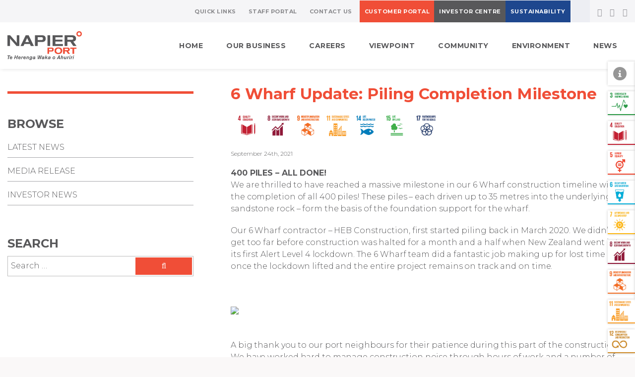

--- FILE ---
content_type: text/html; charset=UTF-8
request_url: https://www.napierport.co.nz/6-wharf-update-piling-completion-milestone/
body_size: 30537
content:
   	<!DOCTYPE html>
	<html lang="en-US" class="no-js no-svg">

	<head>
		
		
		<meta charset="UTF-8">
		<meta name="viewport" content="width=device-width, initial-scale=1">
		<link rel="profile" href="https://gmpg.org/xfn/11">
		<link href="https://fonts.googleapis.com/css?family=Montserrat:300,400,500,600,700" rel="stylesheet">
		<link href="https://www.napierport.co.nz/wp-content/themes/napier-port/assets/css/font-awesome.css" rel="stylesheet">
		<link href="https://www.napierport.co.nz/wp-content/themes/napier-port/assets/css/owl.carousel.min.css" rel="stylesheet">
		<script>(function(html){html.className = html.className.replace(/\bno-js\b/,'js')})(document.documentElement);</script>
<meta name='robots' content='index, follow, max-image-preview:large, max-snippet:-1, max-video-preview:-1' />

<!-- Open Graph Meta Tags generated by MashShare 4.0.47 - https://mashshare.net -->
<meta property="og:type" content="article" /> 
<meta property="og:title" content="6 Wharf Update: Piling Completion Milestone" />
<meta property="og:description" content="400 PILES - ALL DONE!  We are thrilled to have reached a massive milestone in our 6 Wharf construction timeline with the completion of all 400 piles! These piles - each driven up to 35 metres" />
<meta property="og:image" content="https://www.napierport.co.nz/wp-content/uploads/2021/09/6-Wharf-September.jpg" />
<meta property="og:url" content="https://www.napierport.co.nz/6-wharf-update-piling-completion-milestone/" />
<meta property="og:site_name" content="Napier Port, Hawke&#039;s Bay, New Zealand" />
<meta property="article:publisher" content="https://www.facebook.com/napierport/" />
<meta property="article:published_time" content="2021-09-24T12:38:08+12:00" />
<meta property="article:modified_time" content="2021-11-01T14:39:29+13:00" />
<meta property="og:updated_time" content="2021-11-01T14:39:29+13:00" />
<!-- Open Graph Meta Tags generated by MashShare 4.0.47 - https://www.mashshare.net -->
<!-- Twitter Card generated by MashShare 4.0.47 - https://www.mashshare.net -->
<meta property="og:image:width" content="1920" />
<meta property="og:image:height" content="1079" />
<meta name="twitter:card" content="summary_large_image">
<meta name="twitter:title" content="6 Wharf Update: Piling Completion Milestone">
<meta name="twitter:description" content="400 PILES - ALL DONE!  We are thrilled to have reached a massive milestone in our 6 Wharf construction timeline with the completion of all 400 piles! These piles - each driven up to 35 metres">
<meta name="twitter:image" content="https://www.napierport.co.nz/wp-content/uploads/2021/09/6-Wharf-September.jpg">
<meta name="twitter:site" content="@NapierPort">
<!-- Twitter Card generated by MashShare 4.0.47 - https://www.mashshare.net -->


            <script data-no-defer="1" data-ezscrex="false" data-cfasync="false" data-pagespeed-no-defer data-cookieconsent="ignore">
                var ctPublicFunctions = {"_ajax_nonce":"fadecd5eb7","_rest_nonce":"0c1c6caef7","_ajax_url":"\/wp-admin\/admin-ajax.php","_rest_url":"https:\/\/www.napierport.co.nz\/wp-json\/","data__cookies_type":"alternative","data__ajax_type":"admin_ajax","data__bot_detector_enabled":"1","data__frontend_data_log_enabled":1,"cookiePrefix":"","wprocket_detected":false,"host_url":"www.napierport.co.nz","text__ee_click_to_select":"Click to select the whole data","text__ee_original_email":"The complete one is","text__ee_got_it":"Got it","text__ee_blocked":"Blocked","text__ee_cannot_connect":"Cannot connect","text__ee_cannot_decode":"Can not decode email. Unknown reason","text__ee_email_decoder":"CleanTalk email decoder","text__ee_wait_for_decoding":"The magic is on the way!","text__ee_decoding_process":"Please wait a few seconds while we decode the contact data."}
            </script>
        
            <script data-no-defer="1" data-ezscrex="false" data-cfasync="false" data-pagespeed-no-defer data-cookieconsent="ignore">
                var ctPublic = {"_ajax_nonce":"fadecd5eb7","settings__forms__check_internal":"0","settings__forms__check_external":"0","settings__forms__force_protection":0,"settings__forms__search_test":"1","settings__forms__wc_add_to_cart":"0","settings__data__bot_detector_enabled":"1","settings__sfw__anti_crawler":0,"blog_home":"https:\/\/www.napierport.co.nz\/","pixel__setting":"3","pixel__enabled":true,"pixel__url":null,"data__email_check_before_post":"1","data__email_check_exist_post":"0","data__cookies_type":"alternative","data__key_is_ok":true,"data__visible_fields_required":true,"wl_brandname":"Anti-Spam by CleanTalk","wl_brandname_short":"CleanTalk","ct_checkjs_key":"9db24cc4a8480bad16db9daf25e0cb793259c47f74d2c3cf28e8753b231f3475","emailEncoderPassKey":"a14259a28bb7943b23ccebf63eb0cbb7","bot_detector_forms_excluded":"W10=","advancedCacheExists":false,"varnishCacheExists":true,"wc_ajax_add_to_cart":false}
            </script>
        
	<!-- This site is optimized with the Yoast SEO plugin v26.7 - https://yoast.com/wordpress/plugins/seo/ -->
	<title>6 Wharf Update: Piling Completion Milestone - Napier Port, Hawke&#039;s Bay, New Zealand</title>
	<link rel="canonical" href="https://www.napierport.co.nz/6-wharf-update-piling-completion-milestone/" />
	<meta property="og:locale" content="en_US" />
	<meta property="og:type" content="article" />
	<meta property="og:title" content="6 Wharf Update: Piling Completion Milestone - Napier Port, Hawke&#039;s Bay, New Zealand" />
	<meta property="og:description" content="400 PILES &#8211; ALL DONE! We are thrilled to have reached a massive milestone in our 6 Wharf construction timeline with the completion of all 400 piles! These piles &#8211; each driven up to 35 metres into the underlying sandstone rock &#8211; form the basis of the foundation support for the wharf. Our 6 Wharf &hellip; Continue reading &quot;6 Wharf Update: Piling Completion Milestone&quot;" />
	<meta property="og:url" content="https://www.napierport.co.nz/6-wharf-update-piling-completion-milestone/" />
	<meta property="og:site_name" content="Napier Port, Hawke&#039;s Bay, New Zealand" />
	<meta property="article:publisher" content="https://www.facebook.com/napierport/" />
	<meta property="article:published_time" content="2021-09-24T00:38:08+00:00" />
	<meta property="article:modified_time" content="2021-11-01T01:39:29+00:00" />
	<meta property="og:image" content="https://www.napierport.co.nz/wp-content/uploads/2021/09/6-Wharf-September.jpg" />
	<meta property="og:image:width" content="1920" />
	<meta property="og:image:height" content="1079" />
	<meta property="og:image:type" content="image/jpeg" />
	<meta name="author" content="Chris Lonergan" />
	<meta name="twitter:card" content="summary_large_image" />
	<meta name="twitter:creator" content="@NapierPort" />
	<meta name="twitter:site" content="@NapierPort" />
	<meta name="twitter:label1" content="Written by" />
	<meta name="twitter:data1" content="Chris Lonergan" />
	<meta name="twitter:label2" content="Est. reading time" />
	<meta name="twitter:data2" content="7 minutes" />
	<script type="application/ld+json" class="yoast-schema-graph">{"@context":"https://schema.org","@graph":[{"@type":"Article","@id":"https://www.napierport.co.nz/6-wharf-update-piling-completion-milestone/#article","isPartOf":{"@id":"https://www.napierport.co.nz/6-wharf-update-piling-completion-milestone/"},"author":{"name":"Chris Lonergan","@id":"https://www.napierport.co.nz/#/schema/person/d5bf455228bbc7737f750a3630a52493"},"headline":"6 Wharf Update: Piling Completion Milestone","datePublished":"2021-09-24T00:38:08+00:00","dateModified":"2021-11-01T01:39:29+00:00","mainEntityOfPage":{"@id":"https://www.napierport.co.nz/6-wharf-update-piling-completion-milestone/"},"wordCount":1172,"publisher":{"@id":"https://www.napierport.co.nz/#organization"},"image":{"@id":"https://www.napierport.co.nz/6-wharf-update-piling-completion-milestone/#primaryimage"},"thumbnailUrl":"https://www.napierport.co.nz/wp-content/uploads/2021/09/6-Wharf-September.jpg","articleSection":["2021","6 Wharf","Latest News","Updates"],"inLanguage":"en-US"},{"@type":"WebPage","@id":"https://www.napierport.co.nz/6-wharf-update-piling-completion-milestone/","url":"https://www.napierport.co.nz/6-wharf-update-piling-completion-milestone/","name":"6 Wharf Update: Piling Completion Milestone - Napier Port, Hawke&#039;s Bay, New Zealand","isPartOf":{"@id":"https://www.napierport.co.nz/#website"},"primaryImageOfPage":{"@id":"https://www.napierport.co.nz/6-wharf-update-piling-completion-milestone/#primaryimage"},"image":{"@id":"https://www.napierport.co.nz/6-wharf-update-piling-completion-milestone/#primaryimage"},"thumbnailUrl":"https://www.napierport.co.nz/wp-content/uploads/2021/09/6-Wharf-September.jpg","datePublished":"2021-09-24T00:38:08+00:00","dateModified":"2021-11-01T01:39:29+00:00","breadcrumb":{"@id":"https://www.napierport.co.nz/6-wharf-update-piling-completion-milestone/#breadcrumb"},"inLanguage":"en-US","potentialAction":[{"@type":"ReadAction","target":["https://www.napierport.co.nz/6-wharf-update-piling-completion-milestone/"]}]},{"@type":"ImageObject","inLanguage":"en-US","@id":"https://www.napierport.co.nz/6-wharf-update-piling-completion-milestone/#primaryimage","url":"https://www.napierport.co.nz/wp-content/uploads/2021/09/6-Wharf-September.jpg","contentUrl":"https://www.napierport.co.nz/wp-content/uploads/2021/09/6-Wharf-September.jpg","width":1920,"height":1079},{"@type":"BreadcrumbList","@id":"https://www.napierport.co.nz/6-wharf-update-piling-completion-milestone/#breadcrumb","itemListElement":[{"@type":"ListItem","position":1,"name":"Home","item":"https://www.napierport.co.nz/"},{"@type":"ListItem","position":2,"name":"6 Wharf Update: Piling Completion Milestone"}]},{"@type":"WebSite","@id":"https://www.napierport.co.nz/#website","url":"https://www.napierport.co.nz/","name":"Napier Port, Hawke&#039;s Bay, New Zealand","description":"The difference between good and great is a matter of degrees","publisher":{"@id":"https://www.napierport.co.nz/#organization"},"potentialAction":[{"@type":"SearchAction","target":{"@type":"EntryPoint","urlTemplate":"https://www.napierport.co.nz/?s={search_term_string}"},"query-input":{"@type":"PropertyValueSpecification","valueRequired":true,"valueName":"search_term_string"}}],"inLanguage":"en-US"},{"@type":"Organization","@id":"https://www.napierport.co.nz/#organization","name":"Napier Port, Hawkes Bay, New Zealand","url":"https://www.napierport.co.nz/","logo":{"@type":"ImageObject","inLanguage":"en-US","@id":"https://www.napierport.co.nz/#/schema/logo/image/","url":"https://www.napierport.co.nz/wp-content/uploads/2017/11/logo.png","contentUrl":"https://www.napierport.co.nz/wp-content/uploads/2017/11/logo.png","width":432,"height":136,"caption":"Napier Port, Hawkes Bay, New Zealand"},"image":{"@id":"https://www.napierport.co.nz/#/schema/logo/image/"},"sameAs":["https://www.facebook.com/napierport/","https://x.com/NapierPort","https://www.linkedin.com/authwall?trk=gf&amp;amp;amp;trkInfo=AQHpwVx1vV3TvgAAAWXq_h3Yk2a3GcQzf21JTU2K8rhUsa7Nf-8na7lkSmokq-YrjgnOu9dARhNQ9wZbmJa0r_85yl3Z1QWpnP6QVh20IqAIvoezvYox_Rb8ZwnS0BgAfcY3j3U=&amp;amp;amp;originalReferer=https://www.napierport.co.nz/&amp;amp;amp;sessionRedirect=https://www.linkedin.com/company/8728675/","https://www.youtube.com/channel/UC37_sJEOF2NO7ntOf0lfo7A"]},{"@type":"Person","@id":"https://www.napierport.co.nz/#/schema/person/d5bf455228bbc7737f750a3630a52493","name":"Chris Lonergan","image":{"@type":"ImageObject","inLanguage":"en-US","@id":"https://www.napierport.co.nz/#/schema/person/image/","url":"https://secure.gravatar.com/avatar/1c12e620a4799a353b312d94f2159dd68a830c62a2c9694ccbb8a37ff92ec16d?s=96&d=mm&r=g","contentUrl":"https://secure.gravatar.com/avatar/1c12e620a4799a353b312d94f2159dd68a830c62a2c9694ccbb8a37ff92ec16d?s=96&d=mm&r=g","caption":"Chris Lonergan"}}]}</script>
	<!-- / Yoast SEO plugin. -->


<link rel='dns-prefetch' href='//fd.cleantalk.org' />
<link rel='dns-prefetch' href='//fonts.googleapis.com' />
<link href='https://fonts.gstatic.com' crossorigin rel='preconnect' />
<link rel="alternate" title="oEmbed (JSON)" type="application/json+oembed" href="https://www.napierport.co.nz/wp-json/oembed/1.0/embed?url=https%3A%2F%2Fwww.napierport.co.nz%2F6-wharf-update-piling-completion-milestone%2F" />
<link rel="alternate" title="oEmbed (XML)" type="text/xml+oembed" href="https://www.napierport.co.nz/wp-json/oembed/1.0/embed?url=https%3A%2F%2Fwww.napierport.co.nz%2F6-wharf-update-piling-completion-milestone%2F&#038;format=xml" />
<style id='wp-img-auto-sizes-contain-inline-css' type='text/css'>
img:is([sizes=auto i],[sizes^="auto," i]){contain-intrinsic-size:3000px 1500px}
/*# sourceURL=wp-img-auto-sizes-contain-inline-css */
</style>
<link rel='stylesheet' id='jquery.prettyphoto-css' href='https://www.napierport.co.nz/wp-content/plugins/wp-video-lightbox/css/prettyPhoto.css' type='text/css' media='all' />
<link rel='stylesheet' id='video-lightbox-css' href='https://www.napierport.co.nz/wp-content/plugins/wp-video-lightbox/wp-video-lightbox.css' type='text/css' media='all' />
<style id='wp-emoji-styles-inline-css' type='text/css'>

	img.wp-smiley, img.emoji {
		display: inline !important;
		border: none !important;
		box-shadow: none !important;
		height: 1em !important;
		width: 1em !important;
		margin: 0 0.07em !important;
		vertical-align: -0.1em !important;
		background: none !important;
		padding: 0 !important;
	}
/*# sourceURL=wp-emoji-styles-inline-css */
</style>
<style id='wp-block-library-inline-css' type='text/css'>
:root{--wp-block-synced-color:#7a00df;--wp-block-synced-color--rgb:122,0,223;--wp-bound-block-color:var(--wp-block-synced-color);--wp-editor-canvas-background:#ddd;--wp-admin-theme-color:#007cba;--wp-admin-theme-color--rgb:0,124,186;--wp-admin-theme-color-darker-10:#006ba1;--wp-admin-theme-color-darker-10--rgb:0,107,160.5;--wp-admin-theme-color-darker-20:#005a87;--wp-admin-theme-color-darker-20--rgb:0,90,135;--wp-admin-border-width-focus:2px}@media (min-resolution:192dpi){:root{--wp-admin-border-width-focus:1.5px}}.wp-element-button{cursor:pointer}:root .has-very-light-gray-background-color{background-color:#eee}:root .has-very-dark-gray-background-color{background-color:#313131}:root .has-very-light-gray-color{color:#eee}:root .has-very-dark-gray-color{color:#313131}:root .has-vivid-green-cyan-to-vivid-cyan-blue-gradient-background{background:linear-gradient(135deg,#00d084,#0693e3)}:root .has-purple-crush-gradient-background{background:linear-gradient(135deg,#34e2e4,#4721fb 50%,#ab1dfe)}:root .has-hazy-dawn-gradient-background{background:linear-gradient(135deg,#faaca8,#dad0ec)}:root .has-subdued-olive-gradient-background{background:linear-gradient(135deg,#fafae1,#67a671)}:root .has-atomic-cream-gradient-background{background:linear-gradient(135deg,#fdd79a,#004a59)}:root .has-nightshade-gradient-background{background:linear-gradient(135deg,#330968,#31cdcf)}:root .has-midnight-gradient-background{background:linear-gradient(135deg,#020381,#2874fc)}:root{--wp--preset--font-size--normal:16px;--wp--preset--font-size--huge:42px}.has-regular-font-size{font-size:1em}.has-larger-font-size{font-size:2.625em}.has-normal-font-size{font-size:var(--wp--preset--font-size--normal)}.has-huge-font-size{font-size:var(--wp--preset--font-size--huge)}.has-text-align-center{text-align:center}.has-text-align-left{text-align:left}.has-text-align-right{text-align:right}.has-fit-text{white-space:nowrap!important}#end-resizable-editor-section{display:none}.aligncenter{clear:both}.items-justified-left{justify-content:flex-start}.items-justified-center{justify-content:center}.items-justified-right{justify-content:flex-end}.items-justified-space-between{justify-content:space-between}.screen-reader-text{border:0;clip-path:inset(50%);height:1px;margin:-1px;overflow:hidden;padding:0;position:absolute;width:1px;word-wrap:normal!important}.screen-reader-text:focus{background-color:#ddd;clip-path:none;color:#444;display:block;font-size:1em;height:auto;left:5px;line-height:normal;padding:15px 23px 14px;text-decoration:none;top:5px;width:auto;z-index:100000}html :where(.has-border-color){border-style:solid}html :where([style*=border-top-color]){border-top-style:solid}html :where([style*=border-right-color]){border-right-style:solid}html :where([style*=border-bottom-color]){border-bottom-style:solid}html :where([style*=border-left-color]){border-left-style:solid}html :where([style*=border-width]){border-style:solid}html :where([style*=border-top-width]){border-top-style:solid}html :where([style*=border-right-width]){border-right-style:solid}html :where([style*=border-bottom-width]){border-bottom-style:solid}html :where([style*=border-left-width]){border-left-style:solid}html :where(img[class*=wp-image-]){height:auto;max-width:100%}:where(figure){margin:0 0 1em}html :where(.is-position-sticky){--wp-admin--admin-bar--position-offset:var(--wp-admin--admin-bar--height,0px)}@media screen and (max-width:600px){html :where(.is-position-sticky){--wp-admin--admin-bar--position-offset:0px}}

/*# sourceURL=wp-block-library-inline-css */
</style><style id='global-styles-inline-css' type='text/css'>
:root{--wp--preset--aspect-ratio--square: 1;--wp--preset--aspect-ratio--4-3: 4/3;--wp--preset--aspect-ratio--3-4: 3/4;--wp--preset--aspect-ratio--3-2: 3/2;--wp--preset--aspect-ratio--2-3: 2/3;--wp--preset--aspect-ratio--16-9: 16/9;--wp--preset--aspect-ratio--9-16: 9/16;--wp--preset--color--black: #000000;--wp--preset--color--cyan-bluish-gray: #abb8c3;--wp--preset--color--white: #ffffff;--wp--preset--color--pale-pink: #f78da7;--wp--preset--color--vivid-red: #cf2e2e;--wp--preset--color--luminous-vivid-orange: #ff6900;--wp--preset--color--luminous-vivid-amber: #fcb900;--wp--preset--color--light-green-cyan: #7bdcb5;--wp--preset--color--vivid-green-cyan: #00d084;--wp--preset--color--pale-cyan-blue: #8ed1fc;--wp--preset--color--vivid-cyan-blue: #0693e3;--wp--preset--color--vivid-purple: #9b51e0;--wp--preset--gradient--vivid-cyan-blue-to-vivid-purple: linear-gradient(135deg,rgb(6,147,227) 0%,rgb(155,81,224) 100%);--wp--preset--gradient--light-green-cyan-to-vivid-green-cyan: linear-gradient(135deg,rgb(122,220,180) 0%,rgb(0,208,130) 100%);--wp--preset--gradient--luminous-vivid-amber-to-luminous-vivid-orange: linear-gradient(135deg,rgb(252,185,0) 0%,rgb(255,105,0) 100%);--wp--preset--gradient--luminous-vivid-orange-to-vivid-red: linear-gradient(135deg,rgb(255,105,0) 0%,rgb(207,46,46) 100%);--wp--preset--gradient--very-light-gray-to-cyan-bluish-gray: linear-gradient(135deg,rgb(238,238,238) 0%,rgb(169,184,195) 100%);--wp--preset--gradient--cool-to-warm-spectrum: linear-gradient(135deg,rgb(74,234,220) 0%,rgb(151,120,209) 20%,rgb(207,42,186) 40%,rgb(238,44,130) 60%,rgb(251,105,98) 80%,rgb(254,248,76) 100%);--wp--preset--gradient--blush-light-purple: linear-gradient(135deg,rgb(255,206,236) 0%,rgb(152,150,240) 100%);--wp--preset--gradient--blush-bordeaux: linear-gradient(135deg,rgb(254,205,165) 0%,rgb(254,45,45) 50%,rgb(107,0,62) 100%);--wp--preset--gradient--luminous-dusk: linear-gradient(135deg,rgb(255,203,112) 0%,rgb(199,81,192) 50%,rgb(65,88,208) 100%);--wp--preset--gradient--pale-ocean: linear-gradient(135deg,rgb(255,245,203) 0%,rgb(182,227,212) 50%,rgb(51,167,181) 100%);--wp--preset--gradient--electric-grass: linear-gradient(135deg,rgb(202,248,128) 0%,rgb(113,206,126) 100%);--wp--preset--gradient--midnight: linear-gradient(135deg,rgb(2,3,129) 0%,rgb(40,116,252) 100%);--wp--preset--font-size--small: 13px;--wp--preset--font-size--medium: 20px;--wp--preset--font-size--large: 36px;--wp--preset--font-size--x-large: 42px;--wp--preset--spacing--20: 0.44rem;--wp--preset--spacing--30: 0.67rem;--wp--preset--spacing--40: 1rem;--wp--preset--spacing--50: 1.5rem;--wp--preset--spacing--60: 2.25rem;--wp--preset--spacing--70: 3.38rem;--wp--preset--spacing--80: 5.06rem;--wp--preset--shadow--natural: 6px 6px 9px rgba(0, 0, 0, 0.2);--wp--preset--shadow--deep: 12px 12px 50px rgba(0, 0, 0, 0.4);--wp--preset--shadow--sharp: 6px 6px 0px rgba(0, 0, 0, 0.2);--wp--preset--shadow--outlined: 6px 6px 0px -3px rgb(255, 255, 255), 6px 6px rgb(0, 0, 0);--wp--preset--shadow--crisp: 6px 6px 0px rgb(0, 0, 0);}:where(.is-layout-flex){gap: 0.5em;}:where(.is-layout-grid){gap: 0.5em;}body .is-layout-flex{display: flex;}.is-layout-flex{flex-wrap: wrap;align-items: center;}.is-layout-flex > :is(*, div){margin: 0;}body .is-layout-grid{display: grid;}.is-layout-grid > :is(*, div){margin: 0;}:where(.wp-block-columns.is-layout-flex){gap: 2em;}:where(.wp-block-columns.is-layout-grid){gap: 2em;}:where(.wp-block-post-template.is-layout-flex){gap: 1.25em;}:where(.wp-block-post-template.is-layout-grid){gap: 1.25em;}.has-black-color{color: var(--wp--preset--color--black) !important;}.has-cyan-bluish-gray-color{color: var(--wp--preset--color--cyan-bluish-gray) !important;}.has-white-color{color: var(--wp--preset--color--white) !important;}.has-pale-pink-color{color: var(--wp--preset--color--pale-pink) !important;}.has-vivid-red-color{color: var(--wp--preset--color--vivid-red) !important;}.has-luminous-vivid-orange-color{color: var(--wp--preset--color--luminous-vivid-orange) !important;}.has-luminous-vivid-amber-color{color: var(--wp--preset--color--luminous-vivid-amber) !important;}.has-light-green-cyan-color{color: var(--wp--preset--color--light-green-cyan) !important;}.has-vivid-green-cyan-color{color: var(--wp--preset--color--vivid-green-cyan) !important;}.has-pale-cyan-blue-color{color: var(--wp--preset--color--pale-cyan-blue) !important;}.has-vivid-cyan-blue-color{color: var(--wp--preset--color--vivid-cyan-blue) !important;}.has-vivid-purple-color{color: var(--wp--preset--color--vivid-purple) !important;}.has-black-background-color{background-color: var(--wp--preset--color--black) !important;}.has-cyan-bluish-gray-background-color{background-color: var(--wp--preset--color--cyan-bluish-gray) !important;}.has-white-background-color{background-color: var(--wp--preset--color--white) !important;}.has-pale-pink-background-color{background-color: var(--wp--preset--color--pale-pink) !important;}.has-vivid-red-background-color{background-color: var(--wp--preset--color--vivid-red) !important;}.has-luminous-vivid-orange-background-color{background-color: var(--wp--preset--color--luminous-vivid-orange) !important;}.has-luminous-vivid-amber-background-color{background-color: var(--wp--preset--color--luminous-vivid-amber) !important;}.has-light-green-cyan-background-color{background-color: var(--wp--preset--color--light-green-cyan) !important;}.has-vivid-green-cyan-background-color{background-color: var(--wp--preset--color--vivid-green-cyan) !important;}.has-pale-cyan-blue-background-color{background-color: var(--wp--preset--color--pale-cyan-blue) !important;}.has-vivid-cyan-blue-background-color{background-color: var(--wp--preset--color--vivid-cyan-blue) !important;}.has-vivid-purple-background-color{background-color: var(--wp--preset--color--vivid-purple) !important;}.has-black-border-color{border-color: var(--wp--preset--color--black) !important;}.has-cyan-bluish-gray-border-color{border-color: var(--wp--preset--color--cyan-bluish-gray) !important;}.has-white-border-color{border-color: var(--wp--preset--color--white) !important;}.has-pale-pink-border-color{border-color: var(--wp--preset--color--pale-pink) !important;}.has-vivid-red-border-color{border-color: var(--wp--preset--color--vivid-red) !important;}.has-luminous-vivid-orange-border-color{border-color: var(--wp--preset--color--luminous-vivid-orange) !important;}.has-luminous-vivid-amber-border-color{border-color: var(--wp--preset--color--luminous-vivid-amber) !important;}.has-light-green-cyan-border-color{border-color: var(--wp--preset--color--light-green-cyan) !important;}.has-vivid-green-cyan-border-color{border-color: var(--wp--preset--color--vivid-green-cyan) !important;}.has-pale-cyan-blue-border-color{border-color: var(--wp--preset--color--pale-cyan-blue) !important;}.has-vivid-cyan-blue-border-color{border-color: var(--wp--preset--color--vivid-cyan-blue) !important;}.has-vivid-purple-border-color{border-color: var(--wp--preset--color--vivid-purple) !important;}.has-vivid-cyan-blue-to-vivid-purple-gradient-background{background: var(--wp--preset--gradient--vivid-cyan-blue-to-vivid-purple) !important;}.has-light-green-cyan-to-vivid-green-cyan-gradient-background{background: var(--wp--preset--gradient--light-green-cyan-to-vivid-green-cyan) !important;}.has-luminous-vivid-amber-to-luminous-vivid-orange-gradient-background{background: var(--wp--preset--gradient--luminous-vivid-amber-to-luminous-vivid-orange) !important;}.has-luminous-vivid-orange-to-vivid-red-gradient-background{background: var(--wp--preset--gradient--luminous-vivid-orange-to-vivid-red) !important;}.has-very-light-gray-to-cyan-bluish-gray-gradient-background{background: var(--wp--preset--gradient--very-light-gray-to-cyan-bluish-gray) !important;}.has-cool-to-warm-spectrum-gradient-background{background: var(--wp--preset--gradient--cool-to-warm-spectrum) !important;}.has-blush-light-purple-gradient-background{background: var(--wp--preset--gradient--blush-light-purple) !important;}.has-blush-bordeaux-gradient-background{background: var(--wp--preset--gradient--blush-bordeaux) !important;}.has-luminous-dusk-gradient-background{background: var(--wp--preset--gradient--luminous-dusk) !important;}.has-pale-ocean-gradient-background{background: var(--wp--preset--gradient--pale-ocean) !important;}.has-electric-grass-gradient-background{background: var(--wp--preset--gradient--electric-grass) !important;}.has-midnight-gradient-background{background: var(--wp--preset--gradient--midnight) !important;}.has-small-font-size{font-size: var(--wp--preset--font-size--small) !important;}.has-medium-font-size{font-size: var(--wp--preset--font-size--medium) !important;}.has-large-font-size{font-size: var(--wp--preset--font-size--large) !important;}.has-x-large-font-size{font-size: var(--wp--preset--font-size--x-large) !important;}
/*# sourceURL=global-styles-inline-css */
</style>

<style id='classic-theme-styles-inline-css' type='text/css'>
/*! This file is auto-generated */
.wp-block-button__link{color:#fff;background-color:#32373c;border-radius:9999px;box-shadow:none;text-decoration:none;padding:calc(.667em + 2px) calc(1.333em + 2px);font-size:1.125em}.wp-block-file__button{background:#32373c;color:#fff;text-decoration:none}
/*# sourceURL=/wp-includes/css/classic-themes.min.css */
</style>
<link rel='stylesheet' id='cleantalk-public-css-css' href='https://www.napierport.co.nz/wp-content/plugins/cleantalk-spam-protect/css/cleantalk-public.min.css' type='text/css' media='all' />
<link rel='stylesheet' id='cleantalk-email-decoder-css-css' href='https://www.napierport.co.nz/wp-content/plugins/cleantalk-spam-protect/css/cleantalk-email-decoder.min.css' type='text/css' media='all' />
<link rel='stylesheet' id='contact-form-7-css' href='https://www.napierport.co.nz/wp-content/plugins/contact-form-7/includes/css/styles.css' type='text/css' media='all' />
<link rel='stylesheet' id='mashsb-styles-css' href='https://www.napierport.co.nz/wp-content/plugins/mashsharer/assets/css/mashsb.min.css' type='text/css' media='all' />
<style id='mashsb-styles-inline-css' type='text/css'>
.mashsb-count {color:#cccccc;}
        [class^="mashicon-"], .onoffswitch-label, .onoffswitch2-label, .onoffswitch {
            border-radius: 20px;
        }@media only screen and (min-width:568px){.mashsb-buttons a {min-width: 20px;}}.mashsb-box .mashsb-buttons a.mash-medium {background: #58585a}
[class*=" mashicon-"] .text, [class^=mashicon-] .text {display:none;}
.mashicon-share:before, [class*=" mashicon-"] .icon:before, [class^=mashicon-] .icon:before {margin-right:0px;}
.mashsb-box .mashsb-buttons a.mash-medium {margin-right:10px;}
/*# sourceURL=mashsb-styles-inline-css */
</style>
<link rel='stylesheet' id='twentyseventeen-fonts-css' href='https://fonts.googleapis.com/css?family=Libre+Franklin%3A300%2C300i%2C400%2C400i%2C600%2C600i%2C800%2C800i&#038;subset=latin%2Clatin-ext' type='text/css' media='all' />
<link rel='stylesheet' id='twentyseventeen-style-css' href='https://www.napierport.co.nz/wp-content/themes/napier-port/style.css' type='text/css' media='all' />
<script type="text/javascript" src="https://www.napierport.co.nz/wp-includes/js/jquery/jquery.min.js" id="jquery-core-js"></script>
<script type="text/javascript" src="https://www.napierport.co.nz/wp-includes/js/jquery/jquery-migrate.min.js" id="jquery-migrate-js"></script>
<script type="text/javascript" src="https://www.napierport.co.nz/wp-content/plugins/wp-video-lightbox/js/jquery.prettyPhoto.js" id="jquery.prettyphoto-js"></script>
<script type="text/javascript" id="video-lightbox-js-extra">
/* <![CDATA[ */
var vlpp_vars = {"prettyPhoto_rel":"wp-video-lightbox","animation_speed":"fast","slideshow":"5000","autoplay_slideshow":"false","opacity":"0.80","show_title":"true","allow_resize":"true","allow_expand":"true","default_width":"640","default_height":"480","counter_separator_label":"/","theme":"pp_default","horizontal_padding":"20","hideflash":"false","wmode":"opaque","autoplay":"false","modal":"false","deeplinking":"false","overlay_gallery":"true","overlay_gallery_max":"30","keyboard_shortcuts":"true","ie6_fallback":"true"};
//# sourceURL=video-lightbox-js-extra
/* ]]> */
</script>
<script type="text/javascript" src="https://www.napierport.co.nz/wp-content/plugins/wp-video-lightbox/js/video-lightbox.js" id="video-lightbox-js"></script>
<script type="text/javascript" src="https://www.napierport.co.nz/wp-content/plugins/cleantalk-spam-protect/js/apbct-public-bundle.min.js" id="apbct-public-bundle.min-js-js"></script>
<script type="text/javascript" src="https://fd.cleantalk.org/ct-bot-detector-wrapper.js" id="ct_bot_detector-js" defer="defer" data-wp-strategy="defer"></script>
<script type="text/javascript" id="3d-flip-book-client-locale-loader-js-extra">
/* <![CDATA[ */
var FB3D_CLIENT_LOCALE = {"ajaxurl":"https://www.napierport.co.nz/wp-admin/admin-ajax.php","dictionary":{"Table of contents":"Table of contents","Close":"Close","Bookmarks":"Bookmarks","Thumbnails":"Thumbnails","Search":"Search","Share":"Share","Facebook":"Facebook","Twitter":"Twitter","Email":"Email","Play":"Play","Previous page":"Previous page","Next page":"Next page","Zoom in":"Zoom in","Zoom out":"Zoom out","Fit view":"Fit view","Auto play":"Auto play","Full screen":"Full screen","More":"More","Smart pan":"Smart pan","Single page":"Single page","Sounds":"Sounds","Stats":"Stats","Print":"Print","Download":"Download","Goto first page":"Goto first page","Goto last page":"Goto last page"},"images":"https://www.napierport.co.nz/wp-content/plugins/interactive-3d-flipbook-powered-physics-engine/assets/images/","jsData":{"urls":[],"posts":{"ids_mis":[],"ids":[]},"pages":[],"firstPages":[],"bookCtrlProps":[],"bookTemplates":[]},"key":"3d-flip-book","pdfJS":{"pdfJsLib":"https://www.napierport.co.nz/wp-content/plugins/interactive-3d-flipbook-powered-physics-engine/assets/js/pdf.min.js?ver=4.3.136","pdfJsWorker":"https://www.napierport.co.nz/wp-content/plugins/interactive-3d-flipbook-powered-physics-engine/assets/js/pdf.worker.js?ver=4.3.136","stablePdfJsLib":"https://www.napierport.co.nz/wp-content/plugins/interactive-3d-flipbook-powered-physics-engine/assets/js/stable/pdf.min.js?ver=2.5.207","stablePdfJsWorker":"https://www.napierport.co.nz/wp-content/plugins/interactive-3d-flipbook-powered-physics-engine/assets/js/stable/pdf.worker.js?ver=2.5.207","pdfJsCMapUrl":"https://www.napierport.co.nz/wp-content/plugins/interactive-3d-flipbook-powered-physics-engine/assets/cmaps/"},"cacheurl":"https://www.napierport.co.nz/wp-content/uploads/3d-flip-book/cache/","pluginsurl":"https://www.napierport.co.nz/wp-content/plugins/","pluginurl":"https://www.napierport.co.nz/wp-content/plugins/interactive-3d-flipbook-powered-physics-engine/","thumbnailSize":{"width":"150","height":"150"},"version":"1.16.17"};
//# sourceURL=3d-flip-book-client-locale-loader-js-extra
/* ]]> */
</script>
<script type="text/javascript" src="https://www.napierport.co.nz/wp-content/plugins/interactive-3d-flipbook-powered-physics-engine/assets/js/client-locale-loader.js" id="3d-flip-book-client-locale-loader-js" async="async" data-wp-strategy="async"></script>
<script type="text/javascript" src="https://www.napierport.co.nz/wp-content/plugins/remove-autofill/js/gravity-autofill-off.js?d=1" id="remove-autofill-script-js"></script>
<script></script><link rel="https://api.w.org/" href="https://www.napierport.co.nz/wp-json/" /><link rel="alternate" title="JSON" type="application/json" href="https://www.napierport.co.nz/wp-json/wp/v2/posts/10574" /><link rel="EditURI" type="application/rsd+xml" title="RSD" href="https://www.napierport.co.nz/xmlrpc.php?rsd" />
<style>
		#category-posts-2-internal ul {padding: 0;}
#category-posts-2-internal .cat-post-item img {max-width: initial; max-height: initial; margin: initial;}
#category-posts-2-internal .cat-post-author {margin-bottom: 0;}
#category-posts-2-internal .cat-post-thumbnail {margin: 5px 10px 5px 0;}
#category-posts-2-internal .cat-post-item:before {content: ""; clear: both;}
#category-posts-2-internal .cat-post-excerpt-more {display: inline-block;}
#category-posts-2-internal .cat-post-item {list-style: none; margin: 3px 0 10px; padding: 3px 0;}
#category-posts-2-internal .cat-post-current .cat-post-title {font-weight: bold; text-transform: uppercase;}
#category-posts-2-internal [class*=cat-post-tax] {font-size: 0.85em;}
#category-posts-2-internal [class*=cat-post-tax] * {display:inline-block;}
#category-posts-2-internal .cat-post-item:after {content: ""; display: table;	clear: both;}
#category-posts-2-internal .cat-post-item .cat-post-title {overflow: hidden;text-overflow: ellipsis;white-space: initial;display: -webkit-box;-webkit-line-clamp: 2;-webkit-box-orient: vertical;padding-bottom: 0 !important;}
#category-posts-2-internal .cat-post-item:after {content: ""; display: table;	clear: both;}
#category-posts-2-internal .cat-post-thumbnail {display:block; float:left; margin:5px 10px 5px 0;}
#category-posts-2-internal .cat-post-crop {overflow:hidden;display:block;}
#category-posts-2-internal p {margin:5px 0 0 0}
#category-posts-2-internal li > div {margin:5px 0 0 0; clear:both;}
#category-posts-2-internal .dashicons {vertical-align:middle;}
#category-posts-2-internal .cat-post-thumbnail .cat-post-crop img {height: 150px;}
#category-posts-2-internal .cat-post-thumbnail .cat-post-crop img {width: 150px;}
#category-posts-2-internal .cat-post-thumbnail .cat-post-crop img {object-fit: cover; max-width: 100%; display: block;}
#category-posts-2-internal .cat-post-thumbnail .cat-post-crop-not-supported img {width: 100%;}
#category-posts-2-internal .cat-post-thumbnail {max-width:100%;}
#category-posts-2-internal .cat-post-item img {margin: initial;}
</style>
		<!-- Global site tag (gtag.js) - Google Analytics -->
<script async src="https://www.googletagmanager.com/gtag/js?id=UA-37620584-1"></script>
		<script>
		  window.dataLayer = window.dataLayer || [];
		  function gtag(){dataLayer.push(arguments);}
		  gtag('js', new Date());

		  gtag('config', 'UA-37620584-1');
		</script>


<!-- Hotjar Tracking Code for www.napierport.co.nz -->

<script>

    (function(h,o,t,j,a,r){

        h.hj=h.hj||function(){(h.hj.q=h.hj.q||[]).push(arguments)};

        h._hjSettings={hjid:2604874,hjsv:6};

        a=o.getElementsByTagName('head')[0];

        r=o.createElement('script');r.async=1;

        r.src=t+h._hjSettings.hjid+j+h._hjSettings.hjsv;

        a.appendChild(r);

    })(window,document,'https://static.hotjar.com/c/hotjar-','.js?sv=');

</script>
<script>
            WP_VIDEO_LIGHTBOX_VERSION="1.9.12";
            WP_VID_LIGHTBOX_URL="https://www.napierport.co.nz/wp-content/plugins/wp-video-lightbox";
                        function wpvl_paramReplace(name, string, value) {
                // Find the param with regex
                // Grab the first character in the returned string (should be ? or &)
                // Replace our href string with our new value, passing on the name and delimeter

                var re = new RegExp("[\?&]" + name + "=([^&#]*)");
                var matches = re.exec(string);
                var newString;

                if (matches === null) {
                    // if there are no params, append the parameter
                    newString = string + '?' + name + '=' + value;
                } else {
                    var delimeter = matches[0].charAt(0);
                    newString = string.replace(re, delimeter + name + "=" + value);
                }
                return newString;
            }
            </script><!-- All in one Favicon 4.8 --><link rel="shortcut icon" href="https://www.napierport.co.nz/wp-content/uploads/2017/11/fav.jpg" />
<link rel="icon" href="https://www.napierport.co.nz/wp-content/uploads/2017/11/fav.jpg" type="image/gif"/>
<link rel="icon" href="https://www.napierport.co.nz/wp-content/uploads/2017/11/fav.jpg" type="image/png"/>
<link rel="apple-touch-icon" href="https://www.napierport.co.nz/wp-content/uploads/2017/11/fav.jpg" />
<meta name="generator" content="Powered by WPBakery Page Builder - drag and drop page builder for WordPress."/>
<link rel="icon" href="https://www.napierport.co.nz/wp-content/uploads/2017/11/cropped-slider-logo-1-32x32.png" sizes="32x32" />
<link rel="icon" href="https://www.napierport.co.nz/wp-content/uploads/2017/11/cropped-slider-logo-1-192x192.png" sizes="192x192" />
<link rel="apple-touch-icon" href="https://www.napierport.co.nz/wp-content/uploads/2017/11/cropped-slider-logo-1-180x180.png" />
<meta name="msapplication-TileImage" content="https://www.napierport.co.nz/wp-content/uploads/2017/11/cropped-slider-logo-1-270x270.png" />
		<style type="text/css" id="wp-custom-css">
			
#gform_wrapper_6 .gform_body #field_6_6, #gform_wrapper_6 .gform_body #field_6_5  {width:100%;}

#gform_wrapper_6 .gform_body #field_6_8 label {display:none}


.page-template-customer-tools  .vc_gitem-animated-block {display:none!important;}

.page-id-5607 .vc_tta-accordion div:nth-child(14) {opacity:0.5!important}

.intro_module .title_bar {background: none;color:#58585a;padding:0px!important}

.page-id-319 .clear:both; {display:none!important;}

.page-id-319 .bouyandtide {clear:none!important;margin-left:20px;}

.intro_module .title_bar  h1 {color:#58585a!important;}

.leftchart {width:70%;float:left;}

.rightchart {width:30%;float:left;padding-left:100px;}

.yourir-chart-price {    stroke: #f04e37;}

.dataBox {border: 3px solid #58585a;font-size:16px;}

.dataBoxWrap {max-width:150px;}

.publications_sec {padding-bottom:0px;
}
.reports_sec {background: none;margin-top:130px}


.reports_footer {text-align:left;}

.reports_col ul {margin: 0 0 20px;}

.dataBoxWrap p {line-height:18px;font-size:18px;}

.contact_column {text-align:left;width:50%;}

.reports_row div:nth-child(2), .reports_row div:nth-child(3), .reports_row div:nth-child(1) {margin-top:50px;}

.centre-grid .vc_custom_heading a {color:#58585a;font-size:17px;}

.centre-grid .vc_gitem-post-data-source-post_date {font-weight:500;text-transform:uppercase;}


.centre-grid .vc_gitem-col {border-bottom:1px solid #58585a;}


.centre-grid .vc_gitem-col:nth-child(odd) {margin-left:10px;}

.centre-grid .vc_gitem-post-data {margin-bottom:0px;}

.centre-grid .vc_custom_heading p {margin-bottom:14px;} 

.latest_news_sec h1:after{    content: "";
    width: 108px;
    height: 7px;
    background: #f04e37;
    position: absolute;
    left: 0;
    right: 0;
    margin: 0 auto;
    bottom: 0;}

.latest_news_sec h1 {line-height: 1.25;
    position: relative;
    margin: 0;
    padding-bottom: 35px;
    margin-bottom: 0px;
    letter-spacing: -1px;}

.policies_col h2 {    font-size: 1em; font-weight:700;
    color: #58585a;
    text-align: left;}

#chart button {font-size:12px;min-width:0px;padding:5px;color:#fff;background:#58585a;width:12.6%;min-width:100px;}

#chart b {font-size:15px;font-weight:400;}

.yourir-active {background:#58585a}


.signup-centre h6 {text-align:center;text-transform:uppercase}

.signup-centre .mc-field-group {width:23.7%;float:left;margin-left:10px;}

.signup-centre .indicates-required {font-size:11px;}

.signup-centre .button {padding:12px;margin-left:10px;}

.signup-centre {width:80%;margin: 0 auto;    background: #f5f7f6;
    padding: 20px;}

.signup-centre #mc_embed_signup_scroll input {padding-left:10px;}

.centre-hoverboxes .vc-hoverbox-block {height:450px;}

.contact_us_sec .main {max-width:800px;}

.gobutton {background: #f04e37;color:#fff!important;display:block;padding:10px;width:auto;font-size:16px;text-align:center;text-transform:uppercase;font-weight:400;margin-top:10px;}

a.gobutton:hover {text-decoration:none!important;background:#c14133
}
.gobutton a {color:#fff;}

.gobutton h6 {margin-bottom:0px;font-weight:300;}
.signup-centre p {text-align:center;}
.signup-centre h3 {text-align:center;color:#f04e37;margin-bottom:0px;font-size:1.1em;text-transform:uppercase;font-weight:500;}

#chart button:disabled {background:#e7e5e5}

.contact_column:last-child a {background: #58585a;color:#fff!important;display:block;padding:10px;width:auto;font-size:16px;text-align:center;text-transform:uppercase;font-weight:400;}

.contact_column:last-child a:hover {
	text-decoration:none!important;background:#c14133 }

@media only screen and (max-width: 990px) {
  .leftchart, .rightchart {
width:100%;
  }
	.rightchart  {padding-left:0px;margin-top:30px;}
	.signup-centre {width:90%;}
	.signup-centre .mc-field-group {width:30.5%}
	.signup-centre .button {width:98%;margin-top:15px;}
	.publications_sec .vc-hoverbox {height:500px;}
	.reports_sec {margin-top:-60px;}
	.reports_row div:nth-child(2), .reports_row div:nth-child(3), .reports_row div:nth-child(1) {margin-top:0px;}
	.reports_col, .policies_col {margin-bottom:0px;}
}

.centre-hoverboxes .vc-hoverbox-block {border:1px solid #eee;}

.vc-hoverbox-block-inner h2 a:hover {color:#fff;text-decoration:none;}

.top-menu .enumenu_ul ul.menu > li:nth-last-child(2) > a {    background: #f04e37;
    color: #fff;}

.top-menu .enumenu_ul ul.menu > li:last-child > a {    background: #58585a;
    color: #fff;margin-left:-6px;}

.page-template-centre .mashsb-container {display:none;}

#analysts {display:block;width:100%;clear:both;padding-top:50px;}


.date_sec.second {background:#fff;}
.date_sec.second h1 {position:relative;padding-bottom:35px;}

.date_sec.second h1:after {
    content: "";
    width: 108px;
    height: 7px;
    background: #f04e37;
    position: absolute;
    left: 0;
    right: 0;
    margin: 0 auto;
    bottom: 0;
}

.more-btn {
    max-width: 290px;
    margin: 20px auto 0;
    outline: none;
    /*border-color:#f04e37 !important;*/
}

/* more button 28-11-2019 */
.more-btn a {
    background-color: #f04e37 !important;
    color: #fff;
    font-size:18px !important;
    border-color:#f04e37 !important;
    outline: none;
    font-family: 'Montserrat', sans-serif;
    font-weight:300;
    padding-top: 9px !important;
    padding-bottom: 8px !important;
    padding-left: 0 !important;
    padding-right: 0 !important;
        margin: 0;
    display: block;
    text-align: center;
}

.more-btn a:hover {
    background-color: #c14133 !important;
}
@media(max-width:767px){
    .more-btn { margin: 10px auto 0;}
}

.reports_sec .more-btn a {background:none!important;font-size: 19px;
    font-weight: 700;
    text-transform: uppercase;
    text-decoration: none;
    color: #58585a;}
.reports_sec .more-btn a:hover {background:none!important;color:#f04e37!important}

.yotu-videos ul, .yotu-videos li {margin:0px!important;padding:0px!important;}

.yotu-playlist {margin-top:0px!important;padding-top:0px!important;}

.yotu-video-thumb-wrp::before {background: url('https://www.napierport.co.nz/wp-content/uploads/2019/12/youtube.png');z-index:99999; width:30px; height:22px;    top: 50%;
  left: 50%;
  transform: translate(-50%, -50%);}

#mc_embed_signup .indicates-required {margin-bottom:40px;}
#mc-embedded-subscribe {margin-top:20px;}

.page-id-310 .inner-middle-content .main {width:1600px;}

.divtable-head .not-show.cell.cell-8, #shipping-tabs .divtable-head .cell-7, #shipping-tabs .divtable-body .cell-7 {width:8%}



#shipping-tabs, .apitablecontainer {width:1600px;}

.quarterly_announcements .year_filter, 
    	.halfyear_announcements .year_filter,
    	.annual_announcements .year_filter {
    		display: none;
    	}
.result_containers .year_filter{
    		display: none;
    	}


.menu-area {display:none;}

.mejs-time-total {width:60%;position:relative}

.signup-centre .mc-field-group {margin-left:4px!important}

.signup-centre .button {margin-left:5px!important}

.investordownload {margin-bottom:0px;}
.investordownload .vc_btn3.vc_btn3-size-md {
	    padding-top: 5px;
    padding-bottom: 5px;
    padding-left: 20px!important;
    color: #58585a!important;
    font-size: 16px;
    font-weight: 400;
}

.policies_col ul li {    font-size: 16px;
    font-weight: 400;}

.investordownload .vc_btn3-icon {color:#f04e37!important}

.investordownload .vc_btn3.vc_btn3-size-md.vc_btn3-icon-left:not(.vc_btn3-o-empty) .vc_btn3-icon {left:0px;}

.annual_announcements_grid {
		  display: grid;
		  grid-template-columns: 1fr 1fr 1fr;
		  grid-auto-flow: row dense;
		  grid-gap: 1.5rem;
		}

    	.annual_announcements_grid .annual_announcements_grid_item:nth-child(1),
    	.annual_announcements_grid .annual_announcements_grid_item:nth-child(2),
    	.annual_announcements_grid .annual_announcements_grid_item:nth-child(3),
		.annual_announcements_grid .annual_announcements_grid_item:nth-child(4), .annual_announcements_grid .annual_announcements_grid_item:nth-child(5),
.annual_announcements_grid .annual_announcements_grid_item:nth-child(6), .annual_announcements_grid .annual_announcements_grid_item:nth-child(7){
    		grid-column-start: 1;
    	}
    	.annual_announcements_grid .annual_announcements_grid_item:nth-child(8),
    	.annual_announcements_grid .annual_announcements_grid_item:nth-child(9),
    	.annual_announcements_grid .annual_announcements_grid_item:nth-child(10),
    	.annual_announcements_grid .annual_announcements_grid_item:nth-child(11), .annual_announcements_grid .annual_announcements_grid_item:nth-child(12), .annual_announcements_grid .annual_announcements_grid_item:nth-child(13){
    		grid-column-start: 2;
    	}
    	.annual_announcements_grid .annual_announcements_grid_item:nth-child(14),
    	.annual_announcements_grid .annual_announcements_grid_item:nth-child(15),
    	.annual_announcements_grid .annual_announcements_grid_item:nth-child(16),
    	.annual_announcements_grid .annual_announcements_grid_item:nth-child(17), .annual_announcements_grid .annual_announcements_grid_item:nth-child(18), .annual_announcements_grid .annual_announcements_grid_item:nth-child(19){
    		grid-column-start: 3;
    	}


@media(max-width:738px){
	.icongoalhover {max-height:none!important;}
	
		.icongoalhover .vc-hoverbox-block .vc-hoverbox-back-inner h2 {font-size:16px!important;}
}



@media(max-width:1200px){
	.icongoalhover {max-height:230px}
	
		.icongoalhover .vc-hoverbox-block .vc-hoverbox-back-inner h2 {font-size:0.5em;}
}

		.icongoalhover .vc-hoverbox-back-inner h2 {font-size:16px;}


@media(max-width:767px){
	
	section.menu-area.sticky {top:111px;}
	section.menu-area.sticky a {margin:5px;font-size:12px;}
	section.menu-area.sticky li {margin: 0px;}
	.annual_announcements_grid {
		display: unset;
	}
}


.manul_result_columns h2 {    font-size: 1em;
    font-weight: 700;
    color: #58585a;
    text-align: left;}

.manul_result_heading {margin-bottom:20px}

.two-img-box {display:none;}

.hide {display:none;}

.date_sec h1 {margin-bottom:40px;}

.publications_sec {margin-bottom:60px;}

section.menu-area.sticky {z-index:5!important}

.investordownload {padding-bottom:5px;padding-top:5px;border-bottom: 2px solid #c0c0c0;}

.vc_section .announcements_filter_buttons.yourir-odd-items {margin-left:0px;margin-bottom:30px}



.main .wharfform {max-width:600px;margin: 0 auto;}

.main .wharfform .mc-field-group {margin-top:20px;}
.main .wharfform #mc-embedded-subscribe {margin-top:20px!important}


.noiseform .mc-field-group {margin-top:20px;}
.noiseform h2, .noiseform div {text-align:center;}
.noiseform {font-size:12px;max-width:600px;margin: 0 auto;}


#BambooHR h2 {
    color: #f04e37;
    font-size: 24px;
    margin-top: 40px;
    margin-bottom: 20px;
    margin-bottom: 0px!important;
    font-family: 'Montserrat', sans-serif;font-weight:900;}


#BambooHR ul.BambooHR-ATS-Jobs-List {margin-left:0px;padding-left:0px;margin-top:20px;border-bottom:0px;}

#BambooHR ul.BambooHR-ATS-Department-List {margin-left:0px;padding-left:0px;}

.BambooHR-ATS-Jobs-List li {border-bottom:1px solid #eee;padding-top:6px;}

body .BambooHR-ATS-board .BambooHR-ATS-Location {padding-top:0px;font-size:12px;}

.gf_simple_horizontal {width:100%!important;}





.noisedates .vc_general.vc_cta3 .vc_cta3-icons {vertical-align:top;}

.noisedates .vc_general.vc_cta3 {padding:5px;}

.noisedates h2 {margin-bottom:5px;font-size:20px;}

.noisedates p {margin-bottom:5px;}

.header-left a {padding-left:0px}

.content-right .vc_tta.vc_tta-accordion .vc_tta-controls-icon-position-left.vc_tta-panel-title>a {padding-left:20px;}

.simple-sitemap-page.main{
	flex-direction: column;
	margin-left:0px!important;
}

.sitemap-item{
	padding:5px!important;
}

.page-id-347 #category-posts-2-internal .cat-post-thumbnail .cat-post-crop img {display:none;}


.manul_result_sec .manul_result_columns .investordownload a.vc_btn3.vc_btn3-size-md {font-size:16px!important;}

.vc_section .announcements_columns_container .announcement_heading.yourir-announcement-heading {min-height:0px;padding-bottom:25px;font-size:16px;}

.single .inner-middle-content ul li {list-style:disc!important;}

.single .content-left ul li {list-style:none!important;}

.icongoalhover .vc-hoverbox-front {background-size:contain
;background-repeat:no-repeat}

.page-id-10312 .inner-banner:after {background:none;}

.icongoalhover .vc-hoverbox-back{ box-shadow: 0 2px 10px 0 rgb(0 0 0 / 10%);
    border-radius: 10px;
}


.goalsheading h1 {border-top:3px solid #f04e37;margin-bottom:0px;color:#f04e37;}
.goalsheading h2 {margin-top:0px}



.goalsheading h3 {margin-bottom:0px;border-top:2px solid #878785;display:block;width:50%;font-weight:600;}

.goalsheading h4 {font-weight:600;}


.goalspdfhover .vc-hoverbox {min-height:400px}

.icon_right_info_content_inner {font-size:16px;}

.icon_right_info_content_inner strong {margin-bottom:10px;}

.inner-middle-content .smaill-icon img:first-child {display:none;}

.inner-middle-content .smaill-icon img {max-width:50px;}

.icon_right_info_content_inner span {display:none}

.news-list .smaill-icon {max-height:50px;overflow:hidden;}

.news-list:hover {transform: translate(0,-10px);}

.icon_right_fixed li .icon_right_info_content p {font-size:11.5px;}

.news-list:before {    box-shadow: 0 0 3px rgb(0 0 0 / 20%);background:#fff;}

.page-numbers {font-weight:900;}

.sbSelector {margin-right:0px;}

.single-post .icon_right_fixed {top:3%;}

.middle-main a {color:#f04e37}

.sbOptions li:first-child {display:none;}

.page-template-quick-links .portdue.vc_tta-panel.vc_active .divtable-body .cell-13 {display:block!important}

.page-template-quick-links .portdue.vc_tta-panel.vc_active .not-show.cell.cell-14 {display:block!important}

.page-template-quick-links .portdue .not-show.cell.cell-10, .page-template-quick-links .portdue .divtable-body .cell-9 {width:7%!important;}

.page-template-quick-links .portdue .divtable-body .cell-12 {width:5%!important;}

.page-template-quick-links .portdue .divtable-body .cell-13 {width:8%}




.category.active {
    background-color: #f04e37;
    border-color: #f04e37;
    color: #fff;
}
.filter_button .category {
    display: inline-block;
    cursor: pointer;
    margin-right: 12px;
    border: 1px solid #f04e37;
    text-transform: uppercase;
    border-radius: 5px;
    padding: 8px 14px;
}

.filter-name.button_set {
    padding-top: 9px;
}

.tablefortabs {color:#444;font-weight:400;}

h2.announcement_title {font-size: 1em;
    font-weight: 700;
    color: #58585a;
    text-align: left;}

#gform_fields_16 .ginput_container.ginput_container_select {width:50%!important;max-width:none!important;border:1px solid #eee;padding-right:15px}

.wpb_wrapper ul li { list-style-type: circle;margin-left:30px}

.top-menu .enumenu_ul ul.menu > li:last-child > a {
    background: #1E478E;
    color: #fff;
    margin-left: -6px;
}

.top-menu .enumenu_ul ul.menu > li:nth-last-child(2) > a {
    background: #58585a;
    color: #fff;
    margin-left: -6px;
}


.top-menu .enumenu_ul ul.menu > li:nth-last-child(3) > a {
    background: #f04e37;
    color: #fff;
}


#keydates li {list-style:none;margin-left:0px;}


.page-id-347 .vc_gitem-post-data-source-post_excerpt {display:none;}

.vc_btn3-container.vc_btn3-center .vc_btn3-block.vc_btn3-size-md, .vc_btn3.vc_btn3-color-juicy-pink, .vc_btn3.vc_btn3-color-juicy-pink.vc_btn3-style-flat {font-weight:600!important;}

.pubtabs .vc-hoverbox-block {max-height:350px!important}

.pubtabs .vc_tta-title-text {font-weight:600;}

.pubtabs .vc_tta-tab {border-left:1px solid #F24832!important;margin-bottom:10px!important}

.pubtabs .vc_tta-tab.vc_active {border:0px!important}

.pubtabs .wpb_column:first-child {height:350px!important}

.pubtabs .vc_pagination-color-grey.vc_pagination-style-outline .vc_active .vc_pagination-trigger
{background-color:#F24832;border:red;}
		</style>
		<noscript><style> .wpb_animate_when_almost_visible { opacity: 1; }</style></noscript>		<link href="https://www.napierport.co.nz/wp-content/themes/napier-port/assets/css/responsive.css" rel="stylesheet">
		<link rel="stylesheet" href="https://use.fontawesome.com/releases/v5.0.8/css/regular.css" integrity="sha384-A/oR8MwZKeyJS+Y0tLZ16QIyje/AmPduwrvjeH6NLiLsp4cdE4uRJl8zobWXBm4u" crossorigin="anonymous">
<link rel="stylesheet" href="https://use.fontawesome.com/releases/v5.0.8/css/fontawesome.css" integrity="sha384-q3jl8XQu1OpdLgGFvNRnPdj5VIlCvgsDQTQB6owSOHWlAurxul7f+JpUOVdAiJ5P" crossorigin="anonymous">
        	<script>
var adminurl = 'https://www.napierport.co.nz/wp-admin/admin-ajax.php ';
var ajaxurl = 'https://www.napierport.co.nz/wp-admin/admin-ajax.php ';
var tempurl = 'https://www.napierport.co.nz/wp-content/themes/napier-port';
</script>
	</head>

	<body data-rsssl=1 class="wp-singular post-template-default single single-post postid-10574 single-format-standard wp-custom-logo wp-theme-napier-port group-blog has-header-image has-sidebar colors-light wpb-js-composer js-comp-ver-8.7.2 vc_responsive">
		<div id="page" class="site">
			<header id="masthead" class="site-header" role="banner">
				<div class="header-main">
					<div class="top-menu">
						<div class="main">
							<nav class="enumenu_ul">
								<div class="menu-top-menu-container"><ul id="menu-top-menu" class="menu"><li id="menu-item-1428" class="menu-item menu-item-type-post_type menu-item-object-page menu-item-has-children menu-item-1428"><a href="https://www.napierport.co.nz/quick-links/shipping-schedule/">Quick Links</a>
<ul class="sub-menu">
	<li id="menu-item-13069" class="menu-item menu-item-type-custom menu-item-object-custom menu-item-13069"><a href="https://www.napierport.co.nz/wp-content/uploads/2025/09/2025-Trade-Gateway-Booklet.pdf">About Us</a></li>
	<li id="menu-item-313" class="menu-item menu-item-type-post_type menu-item-object-page menu-item-313"><a href="https://www.napierport.co.nz/quick-links/shipping-schedule/">Shipping Schedule</a></li>
	<li id="menu-item-3793" class="menu-item menu-item-type-post_type menu-item-object-page menu-item-3793"><a href="https://www.napierport.co.nz/customer-portal/hours/">Hours</a></li>
	<li id="menu-item-321" class="menu-item menu-item-type-post_type menu-item-object-page menu-item-321"><a href="https://www.napierport.co.nz/quick-links/weather-and-tide/">Weather and Tide</a></li>
	<li id="menu-item-425" class="menu-item menu-item-type-post_type menu-item-object-page menu-item-425"><a href="https://www.napierport.co.nz/quick-links/cruise-schedule/">Cruise Schedule</a></li>
</ul>
</li>
<li id="menu-item-322" class="menu-item menu-item-type-custom menu-item-object-custom menu-item-has-children menu-item-322"><a target="_blank" href="https://login.microsoftonline.com/common/oauth2/authorize?client_id=00000002-0000-0ff1-ce00-000000000000&#038;redirect_uri=https%3a%2f%2foutlook.office365.com%2fowa%2f&#038;resource=00000002-0000-0ff1-ce00-000000000000&#038;response_mode=form_post&#038;response_type=code+id_token&#038;scope=openid&#038;msafed=0&#038;client-request-id=07498c92-9ffd-4230-ada4-e4ddb4b9821f&#038;protectedtoken=true&#038;nonce=636468287855242016.6f44f2dc-d687-4577-b3cc-cc4e074ba80e&#038;state=DctBFoAgCABRrddxSEIErqOo25ZdPxZ_dpNTSmc4QsZIUqnCYmRqrRETPnLLZt40HaaYAjdVGNUd3Hmh8uiGK8d7lffr5Qc">Staff Portal</a>
<ul class="sub-menu">
	<li id="menu-item-4818" class="menu-item menu-item-type-custom menu-item-object-custom menu-item-4818"><a target="_blank" href="https://napierport.sharepoint.com/Pages/New-Intranet-Homepage.aspx">Intranet</a></li>
	<li id="menu-item-4820" class="menu-item menu-item-type-custom menu-item-object-custom menu-item-4820"><a target="_blank" href="https://sharewater.napierport.co.nz/">Sharewater</a></li>
	<li id="menu-item-8544" class="menu-item menu-item-type-custom menu-item-object-custom menu-item-8544"><a href="https://rdsgw.napierport.co.nz">Work Remotely</a></li>
	<li id="menu-item-7262" class="menu-item menu-item-type-custom menu-item-object-custom menu-item-7262"><a href="https://investorcentre.linkmarketservices.co.nz/Login/Login">Link Portal</a></li>
	<li id="menu-item-7616" class="menu-item menu-item-type-custom menu-item-object-custom menu-item-7616"><a href="https://napierport.datacomdirectaccess.co.nz/">Direct Access Kiosk</a></li>
</ul>
</li>
<li id="menu-item-330" class="menu-item menu-item-type-post_type menu-item-object-page menu-item-has-children menu-item-330"><a href="https://www.napierport.co.nz/contact-us/">Contact Us</a>
<ul class="sub-menu">
	<li id="menu-item-10112" class="menu-item menu-item-type-post_type menu-item-object-page menu-item-10112"><a href="https://www.napierport.co.nz/community/filming-photography-and-drones/">Filming, photography and drones</a></li>
</ul>
</li>
<li id="menu-item-335" class="menu-item menu-item-type-post_type menu-item-object-page menu-item-has-children menu-item-335"><a href="https://www.napierport.co.nz/customer-portal/">Customer Portal</a>
<ul class="sub-menu">
	<li id="menu-item-2452" class="menu-item menu-item-type-post_type menu-item-object-page menu-item-2452"><a href="https://www.napierport.co.nz/customer-portal/access-the-port/">Access the port</a></li>
	<li id="menu-item-351" class="menu-item menu-item-type-post_type menu-item-object-page menu-item-351"><a href="https://www.napierport.co.nz/customer-portal/berthing/">Berthing</a></li>
	<li id="menu-item-7957" class="menu-item menu-item-type-post_type menu-item-object-page menu-item-7957"><a href="https://www.napierport.co.nz/customer-portal/health-and-safety/contractors/">Contractors</a></li>
	<li id="menu-item-352" class="menu-item menu-item-type-post_type menu-item-object-page menu-item-352"><a href="https://www.napierport.co.nz/customer-portal/customer-advisories/">Customer Advisories</a></li>
	<li id="menu-item-339" class="menu-item menu-item-type-post_type menu-item-object-page menu-item-has-children menu-item-339"><a href="https://www.napierport.co.nz/customer-portal/customer-tools/">Customer Tools</a>
	<ul class="sub-menu">
		<li id="menu-item-1449" class="menu-item menu-item-type-custom menu-item-object-custom menu-item-1449"><a href="https://portal.napierport.co.nz/useraccess/ContainerLookup.aspx">Container Lookup</a></li>
		<li id="menu-item-2357" class="menu-item menu-item-type-custom menu-item-object-custom menu-item-2357"><a href="https://portal.napierport.co.nz/useraccess/EmptyReleaseLookup.aspx">Release Lookup</a></li>
		<li id="menu-item-2359" class="menu-item menu-item-type-custom menu-item-object-custom menu-item-2359"><a href="https://portal.napierport.co.nz/useraccess/account/login.aspx?ReturnUrl=%2fLines%2fImports.aspx">Shipping Line Portal</a></li>
		<li id="menu-item-2362" class="menu-item menu-item-type-custom menu-item-object-custom menu-item-2362"><a href="https://propel.napierport.co.nz/#/import-advice">Import Portal</a></li>
		<li id="menu-item-2367" class="menu-item menu-item-type-custom menu-item-object-custom menu-item-2367"><a href="https://propel.napierport.co.nz/">Propel &#8211; Vehicle Booking System</a></li>
		<li id="menu-item-9884" class="menu-item menu-item-type-custom menu-item-object-custom menu-item-9884"><a href="http://public.pam-napierport.co.nz">PAM (Port Activity Map)</a></li>
		<li id="menu-item-2370" class="menu-item menu-item-type-custom menu-item-object-custom menu-item-2370"><a href="https://ponldx.napierport.co.nz/GeneralCargo/Account/Login.aspx?ReturnUrl=%2fGeneralCargo%2fDailyStockByExporter.aspx">General Cargo Management System</a></li>
		<li id="menu-item-2369" class="menu-item menu-item-type-custom menu-item-object-custom menu-item-2369"><a href="https://bookedin.com/book/general-cargo">Port Pack Vehicle Booker</a></li>
		<li id="menu-item-6016" class="menu-item menu-item-type-custom menu-item-object-custom menu-item-6016"><a href="https://portal.napierport.co.nz/useraccess/portpackdamageinspection.aspx">Port Pack Inspect</a></li>
		<li id="menu-item-2364" class="menu-item menu-item-type-custom menu-item-object-custom menu-item-2364"><a href="https://portal.napierport.co.nz/useraccess/Webcams.aspx">Napier Port Live View</a></li>
		<li id="menu-item-9073" class="menu-item menu-item-type-post_type menu-item-object-page menu-item-9073"><a href="https://www.napierport.co.nz/customer-portal/customer-tools/pilotage-passage-plans/">Pilotage Passage Plans</a></li>
		<li id="menu-item-8858" class="menu-item menu-item-type-custom menu-item-object-custom menu-item-8858"><a href="https://www.napierport.co.nz/assets/Marine-Fact-Sheet.pdf">Marine Fact Sheet</a></li>
		<li id="menu-item-2373" class="menu-item menu-item-type-custom menu-item-object-custom menu-item-2373"><a href="https://sharewater.napierport.co.nz/">Sharewater</a></li>
	</ul>
</li>
	<li id="menu-item-1228" class="menu-item menu-item-type-post_type menu-item-object-page menu-item-1228"><a href="https://www.napierport.co.nz/customer-portal/fees-and-charges/">Fees and charges</a></li>
	<li id="menu-item-336" class="menu-item menu-item-type-post_type menu-item-object-page menu-item-336"><a href="https://www.napierport.co.nz/customer-portal/health-and-safety/">Health and safety</a></li>
	<li id="menu-item-353" class="menu-item menu-item-type-post_type menu-item-object-page menu-item-353"><a href="https://www.napierport.co.nz/customer-portal/hours/">Hours</a></li>
	<li id="menu-item-345" class="menu-item menu-item-type-post_type menu-item-object-page menu-item-345"><a href="https://www.napierport.co.nz/customer-portal/port-pack/">Port Pack</a></li>
	<li id="menu-item-346" class="menu-item menu-item-type-post_type menu-item-object-page menu-item-346"><a href="https://www.napierport.co.nz/customer-portal/receiving-and-delivery/">Receiving and delivery</a></li>
	<li id="menu-item-356" class="menu-item menu-item-type-post_type menu-item-object-page menu-item-356"><a href="https://www.napierport.co.nz/customer-portal/security/">Security</a></li>
	<li id="menu-item-340" class="menu-item menu-item-type-post_type menu-item-object-page menu-item-340"><a href="https://www.napierport.co.nz/quick-links/shipping-schedule/">Shipping Schedule</a></li>
	<li id="menu-item-10690" class="menu-item menu-item-type-post_type menu-item-object-page menu-item-10690"><a href="https://www.napierport.co.nz/customer-portal/standard-conditions-of-service/">Standard Conditions of Service</a></li>
	<li id="menu-item-9587" class="menu-item menu-item-type-post_type menu-item-object-page menu-item-9587"><a href="https://www.napierport.co.nz/customer-portal/supplier-procurement/">Supplier Procurement</a></li>
	<li id="menu-item-12690" class="menu-item menu-item-type-post_type menu-item-object-page menu-item-12690"><a href="https://www.napierport.co.nz/customer-portal/fees-and-charges/viewpoint-supply-chain/">Viewpoint Supply Chain</a></li>
</ul>
</li>
<li id="menu-item-9400" class="menu-item menu-item-type-post_type menu-item-object-page menu-item-has-children menu-item-9400"><a href="https://www.napierport.co.nz/investor-centre/">Investor Centre</a>
<ul class="sub-menu">
	<li id="menu-item-7252" class="menu-item menu-item-type-custom menu-item-object-custom menu-item-7252"><a href="https://www.napierport.co.nz/investor-centre/#share">Share Price</a></li>
	<li id="menu-item-9667" class="menu-item menu-item-type-custom menu-item-object-custom menu-item-9667"><a href="https://www.napierport.co.nz/investor-centre/#results">Results</a></li>
	<li id="menu-item-9668" class="menu-item menu-item-type-custom menu-item-object-custom menu-item-9668"><a href="https://www.napierport.co.nz/investor-centre/#announcements">Announcements</a></li>
	<li id="menu-item-7574" class="menu-item menu-item-type-custom menu-item-object-custom menu-item-7574"><a href="https://www.napierport.co.nz/investor-centre/#keydates">Key Dates</a></li>
	<li id="menu-item-7255" class="menu-item menu-item-type-custom menu-item-object-custom menu-item-7255"><a href="https://www.napierport.co.nz/investor-centre/#publications">Publications</a></li>
	<li id="menu-item-7696" class="menu-item menu-item-type-custom menu-item-object-custom menu-item-7696"><a href="https://www.napierport.co.nz/investor-centre/#videos">Videos</a></li>
	<li id="menu-item-7253" class="menu-item menu-item-type-custom menu-item-object-custom menu-item-7253"><a href="https://www.napierport.co.nz/news/?investor-news">Latest News</a></li>
	<li id="menu-item-7258" class="menu-item menu-item-type-custom menu-item-object-custom menu-item-7258"><a href="https://www.napierport.co.nz/investor-centre/#policies">Policies</a></li>
	<li id="menu-item-7259" class="menu-item menu-item-type-custom menu-item-object-custom menu-item-7259"><a href="https://www.napierport.co.nz/investor-centre/#contacts">Contacts</a></li>
</ul>
</li>
<li id="menu-item-11127" class="menu-item menu-item-type-custom menu-item-object-custom menu-item-11127"><a href="/sustainability">Sustainability</a></li>
</ul></div>							</nav>
							<div class="search-container">
								<a href="#" title="Search"></a>
								<div class="search-form-container">
									<form method="get" id="searchform" action="https://www.napierport.co.nz/">
										<div>
											<input type="text" placeholder="Search" value="" name="s" id="s" />
											<input type="submit" id="searchsubmit" value="" /> </div>
									</form>
								</div>
							</div>
							<div class="social-icon">

                                

									<ul>
                                                                                                                                                                                                                                                    <li><a href="https://www.facebook.com/napierport/" title="Facebook" target="_blank"> <i class="fa fa-facebook" aria-hidden="true"></i> </a></li>
                                                                                                                                                                                                                                                    <li><a href="https://www.linkedin.com/company/8728675/" title="LinkedIn" target="_blank"> <i class="fa fa-linkedin" aria-hidden="true"></i> </a></li>
                                                                                                                                                                                                                                                    <li><a href="https://www.youtube.com/channel/UC37_sJEOF2NO7ntOf0lfo7A" title="YouTube" target="_blank"> <i class="fa fa-youtube-play" aria-hidden="true"></i> </a></li>
                                                                                										<!--
									<li>
										<a href="#" title="Twitter"> <i class="fa fa-twitter" aria-hidden="true"></i> </a>
									</li>
									<li>
										<a href="#" title="Youtube"> <i class="fa fa-youtube-play" aria-hidden="true"></i> </a>
									</li>
									<li>
										<a href="#" title="Linkedin"> <i class="fa fa-linkedin" aria-hidden="true"></i> </a>
									</li>
-->
										</ul>
							</div>
						</div>
					</div>
					<div class="header-bottom main">
																		<div class="header-left">
							
								<a href="https://www.napierport.co.nz" title="NapierPort-THWoH_logo">
							<img src="https://www.napierport.co.nz/wp-content/uploads/2019/11/NapierPort-THWoH_logo.png" alt="NapierPort-THWoH_logo" />
						</a>
						
						</div>
													<div class="header-right">
							<div class="main-navigation">
								<div class="main-menu">
									<nav class="enumenu_ul">
										<div class="menu-main-menu-container"><ul id="menu-main-menu" class="menu"><li id="menu-item-5116" class="menu-item menu-item-type-post_type menu-item-object-page menu-item-has-children menu-item-5116"><a href="https://www.napierport.co.nz/customer-portal/">Customer Portal</a>
<ul class="sub-menu">
	<li id="menu-item-5129" class="menu-item menu-item-type-post_type menu-item-object-page menu-item-5129"><a href="https://www.napierport.co.nz/customer-portal/access-the-port/">Access the port</a></li>
	<li id="menu-item-5126" class="menu-item menu-item-type-post_type menu-item-object-page menu-item-5126"><a href="https://www.napierport.co.nz/customer-portal/berthing/">Berthing</a></li>
	<li id="menu-item-9559" class="menu-item menu-item-type-post_type menu-item-object-page menu-item-9559"><a href="https://www.napierport.co.nz/customer-portal/health-and-safety/contractors/">Contractors</a></li>
	<li id="menu-item-5125" class="menu-item menu-item-type-post_type menu-item-object-page menu-item-5125"><a href="https://www.napierport.co.nz/customer-portal/customer-advisories/">Customer Advisories</a></li>
	<li id="menu-item-5118" class="menu-item menu-item-type-post_type menu-item-object-page menu-item-5118"><a href="https://www.napierport.co.nz/customer-portal/customer-tools/">Customer Tools</a></li>
	<li id="menu-item-5122" class="menu-item menu-item-type-post_type menu-item-object-page menu-item-5122"><a href="https://www.napierport.co.nz/customer-portal/fees-and-charges/">Fees and charges</a></li>
	<li id="menu-item-5117" class="menu-item menu-item-type-post_type menu-item-object-page menu-item-5117"><a href="https://www.napierport.co.nz/customer-portal/health-and-safety/">Health and safety</a></li>
	<li id="menu-item-5127" class="menu-item menu-item-type-post_type menu-item-object-page menu-item-5127"><a href="https://www.napierport.co.nz/customer-portal/hours/">Hours</a></li>
	<li id="menu-item-5124" class="menu-item menu-item-type-post_type menu-item-object-page menu-item-5124"><a href="https://www.napierport.co.nz/customer-portal/port-pack/">Port Pack</a></li>
	<li id="menu-item-5123" class="menu-item menu-item-type-post_type menu-item-object-page menu-item-5123"><a href="https://www.napierport.co.nz/customer-portal/receiving-and-delivery/">Receiving and delivery</a></li>
	<li id="menu-item-5128" class="menu-item menu-item-type-post_type menu-item-object-page menu-item-5128"><a href="https://www.napierport.co.nz/customer-portal/security/">Security</a></li>
	<li id="menu-item-5119" class="menu-item menu-item-type-post_type menu-item-object-page menu-item-5119"><a href="https://www.napierport.co.nz/quick-links/shipping-schedule/">Shipping Schedule</a></li>
	<li id="menu-item-10688" class="menu-item menu-item-type-post_type menu-item-object-page menu-item-10688"><a href="https://www.napierport.co.nz/customer-portal/standard-conditions-of-service/">Standard Conditions of Service</a></li>
	<li id="menu-item-9560" class="menu-item menu-item-type-post_type menu-item-object-page menu-item-9560"><a href="https://www.napierport.co.nz/customer-portal/supplier-procurement/">Supplier Procurement</a></li>
</ul>
</li>
<li id="menu-item-14" class="menu-item menu-item-type-post_type menu-item-object-page menu-item-home menu-item-14"><a href="https://www.napierport.co.nz/">Home</a></li>
<li id="menu-item-367" class="menu-item menu-item-type-post_type menu-item-object-page menu-item-has-children menu-item-367"><a href="https://www.napierport.co.nz/our-business/">Our Business</a>
<ul class="sub-menu">
	<li id="menu-item-5378" class="menu-item menu-item-type-post_type menu-item-object-page menu-item-5378"><a href="https://www.napierport.co.nz/our-business/our-purpose/">Our purpose</a></li>
	<li id="menu-item-378" class="menu-item menu-item-type-post_type menu-item-object-page menu-item-has-children menu-item-378"><a href="https://www.napierport.co.nz/our-business/what-we-do/">What We Do</a>
	<ul class="sub-menu">
		<li id="menu-item-4822" class="menu-item menu-item-type-post_type menu-item-object-page menu-item-4822"><a href="https://www.napierport.co.nz/our-business/what-we-do/shipping-connections/">Shipping connections</a></li>
		<li id="menu-item-4823" class="menu-item menu-item-type-post_type menu-item-object-page menu-item-4823"><a href="https://www.napierport.co.nz/our-business/what-we-do/marine-services/">Marine services</a></li>
		<li id="menu-item-4824" class="menu-item menu-item-type-post_type menu-item-object-page menu-item-4824"><a href="https://www.napierport.co.nz/our-business/what-we-do/cargo-handling/">Cargo handling</a></li>
		<li id="menu-item-4825" class="menu-item menu-item-type-post_type menu-item-object-page menu-item-4825"><a href="https://www.napierport.co.nz/our-business/what-we-do/cruise/">Cruise</a></li>
		<li id="menu-item-4826" class="menu-item menu-item-type-post_type menu-item-object-page menu-item-4826"><a href="https://www.napierport.co.nz/our-business/what-we-do/mobile-crane-driver-training/">Crane driver training</a></li>
		<li id="menu-item-4827" class="menu-item menu-item-type-post_type menu-item-object-page menu-item-4827"><a href="https://www.napierport.co.nz/our-business/what-we-do/port-tech-solutions/">Port tech solutions</a></li>
	</ul>
</li>
	<li id="menu-item-11122" class="menu-item menu-item-type-post_type menu-item-object-page menu-item-has-children menu-item-11122"><a href="https://www.napierport.co.nz/corporate/">Corporate</a>
	<ul class="sub-menu">
		<li id="menu-item-11123" class="menu-item menu-item-type-post_type menu-item-object-page menu-item-11123"><a href="https://www.napierport.co.nz/corporate/annual-reports/">Annual reports</a></li>
		<li id="menu-item-11124" class="menu-item menu-item-type-post_type menu-item-object-page menu-item-11124"><a href="https://www.napierport.co.nz/corporate/board-of-directors/">Board of Directors</a></li>
		<li id="menu-item-11125" class="menu-item menu-item-type-post_type menu-item-object-page menu-item-11125"><a href="https://www.napierport.co.nz/corporate/ownership/">Ownership</a></li>
	</ul>
</li>
	<li id="menu-item-377" class="menu-item menu-item-type-post_type menu-item-object-page menu-item-377"><a href="https://www.napierport.co.nz/our-business/our-team/">Our team</a></li>
	<li id="menu-item-5381" class="menu-item menu-item-type-post_type menu-item-object-page menu-item-5381"><a href="https://www.napierport.co.nz/our-business/our-region/">Our region</a></li>
	<li id="menu-item-383" class="menu-item menu-item-type-post_type menu-item-object-page menu-item-383"><a href="https://www.napierport.co.nz/our-business/our-history/">Our history</a></li>
	<li id="menu-item-376" class="menu-item menu-item-type-post_type menu-item-object-page menu-item-has-children menu-item-376"><a href="https://www.napierport.co.nz/our-business/our-future/">Our future</a>
	<ul class="sub-menu">
		<li id="menu-item-5379" class="menu-item menu-item-type-post_type menu-item-object-page menu-item-5379"><a href="https://www.napierport.co.nz/our-business/our-future/our-vision/">Our vision</a></li>
		<li id="menu-item-4828" class="menu-item menu-item-type-post_type menu-item-object-page menu-item-4828"><a href="https://www.napierport.co.nz/?page_id=2012">Our growth</a></li>
		<li id="menu-item-5380" class="menu-item menu-item-type-post_type menu-item-object-page menu-item-5380"><a href="https://www.napierport.co.nz/our-business/our-future/our-master-plan/">Our Master Plan</a></li>
		<li id="menu-item-4829" class="menu-item menu-item-type-post_type menu-item-object-page menu-item-4829"><a href="https://www.napierport.co.nz/?page_id=949">Wharf development -old</a></li>
	</ul>
</li>
</ul>
</li>
<li id="menu-item-386" class="menu-item menu-item-type-post_type menu-item-object-page menu-item-has-children menu-item-386"><a href="https://www.napierport.co.nz/careers/">Careers</a>
<ul class="sub-menu">
	<li id="menu-item-8720" class="menu-item menu-item-type-post_type menu-item-object-page menu-item-8720"><a href="https://www.napierport.co.nz/careers/meet-our-people/">Meet our people</a></li>
	<li id="menu-item-8719" class="menu-item menu-item-type-post_type menu-item-object-page menu-item-8719"><a href="https://www.napierport.co.nz/careers/current-roles/">Current Roles</a></li>
	<li id="menu-item-11428" class="menu-item menu-item-type-custom menu-item-object-custom menu-item-11428"><a href="https://www.napierport.co.nz/careers/register-your-interest/">Register your Interest</a></li>
</ul>
</li>
<li id="menu-item-12689" class="menu-item menu-item-type-post_type menu-item-object-page menu-item-has-children menu-item-12689"><a href="https://www.napierport.co.nz/customer-portal/fees-and-charges/viewpoint-supply-chain/">Viewpoint</a>
<ul class="sub-menu">
	<li id="menu-item-12686" class="menu-item menu-item-type-custom menu-item-object-custom menu-item-12686"><a href="https://viewpointsupplychain.co.nz/">About Viewpoint Supply Chain</a></li>
</ul>
</li>
<li id="menu-item-401" class="menu-item menu-item-type-post_type menu-item-object-page menu-item-has-children menu-item-401"><a href="https://www.napierport.co.nz/community/">Community</a>
<ul class="sub-menu">
	<li id="menu-item-13732" class="menu-item menu-item-type-custom menu-item-object-custom menu-item-13732"><a href="https://events.humanitix.com/napier-port-behind-the-gates-tours-2025">Napier Port Behind The Gates Tours 2025</a></li>
	<li id="menu-item-402" class="menu-item menu-item-type-post_type menu-item-object-page menu-item-402"><a href="https://www.napierport.co.nz/community/sponsorship/">Sponsorship</a></li>
	<li id="menu-item-9662" class="menu-item menu-item-type-post_type menu-item-object-page menu-item-9662"><a href="https://www.napierport.co.nz/community/port-noise/">Port Noise</a></li>
	<li id="menu-item-403" class="menu-item menu-item-type-post_type menu-item-object-page menu-item-403"><a href="https://www.napierport.co.nz/community/stay-safe-around-the-port/">Safety around the port</a></li>
	<li id="menu-item-9010" class="menu-item menu-item-type-post_type menu-item-object-page menu-item-9010"><a href="https://www.napierport.co.nz/customer-portal/health-and-safety/emergency-preparedness-and-response/">Emergency Preparedness and Response</a></li>
	<li id="menu-item-824" class="menu-item menu-item-type-post_type menu-item-object-page menu-item-824"><a href="https://www.napierport.co.nz/community/filming-photography-and-drones/">Filming, photography and drones</a></li>
	<li id="menu-item-413" class="menu-item menu-item-type-post_type menu-item-object-page menu-item-413"><a href="https://www.napierport.co.nz/community/talk-to-our-team/">Talk to our team</a></li>
</ul>
</li>
<li id="menu-item-240" class="menu-item menu-item-type-post_type menu-item-object-page menu-item-has-children menu-item-240"><a href="https://www.napierport.co.nz/environment/">Environment</a>
<ul class="sub-menu">
	<li id="menu-item-245" class="menu-item menu-item-type-post_type menu-item-object-page menu-item-245"><a href="https://www.napierport.co.nz/environment/environmental-monitoring/">Environmental monitoring</a></li>
	<li id="menu-item-10982" class="menu-item menu-item-type-custom menu-item-object-custom menu-item-10982"><a href="https://www.napierport.co.nz/our-business/our-future/6-wharf/environmental-dashboard/">Environmental Dashboard</a></li>
	<li id="menu-item-244" class="menu-item menu-item-type-post_type menu-item-object-page menu-item-244"><a href="https://www.napierport.co.nz/environment/biosecurity/">Biosecurity</a></li>
	<li id="menu-item-243" class="menu-item menu-item-type-post_type menu-item-object-page menu-item-243"><a href="https://www.napierport.co.nz/environment/wildlife/">Wildlife</a></li>
	<li id="menu-item-10976" class="menu-item menu-item-type-custom menu-item-object-custom menu-item-10976"><a href="https://www.napierport.co.nz/our-business/our-future/6-wharf/building-sustainably/korora-sanctuary/">Kororā Sanctuary</a></li>
	<li id="menu-item-9580" class="menu-item menu-item-type-custom menu-item-object-custom menu-item-9580"><a href="https://www.napierport.co.nz/our-business/our-future/6-wharf/building-sustainably/korora-sanctuary/#Keeping_Up_With_the_Koror%C4%81">Live Penguin Cameras</a></li>
	<li id="menu-item-242" class="menu-item menu-item-type-post_type menu-item-object-page menu-item-242"><a href="https://www.napierport.co.nz/environment/weather-and-tide/">Weather and tide</a></li>
	<li id="menu-item-10984" class="menu-item menu-item-type-custom menu-item-object-custom menu-item-10984"><a target="_blank" href="https://marineculturalhealth.co.nz/">Marine Cultural Health Programme</a></li>
	<li id="menu-item-241" class="menu-item menu-item-type-post_type menu-item-object-page menu-item-241"><a href="https://www.napierport.co.nz/environment/talk-to-our-team/">Talk to our team</a></li>
</ul>
</li>
<li id="menu-item-10480" class="menu-item menu-item-type-custom menu-item-object-custom menu-item-has-children menu-item-10480"><a href="https://www.napierport.co.nz/news/?latest-news">News</a>
<ul class="sub-menu">
	<li id="menu-item-10479" class="menu-item menu-item-type-custom menu-item-object-custom menu-item-10479"><a href="https://www.napierport.co.nz/news/?latest-news">Latest News</a></li>
	<li id="menu-item-10481" class="menu-item menu-item-type-custom menu-item-object-custom menu-item-10481"><a href="https://www.napierport.co.nz/news/?media-releases">Media Releases</a></li>
	<li id="menu-item-10482" class="menu-item menu-item-type-custom menu-item-object-custom menu-item-10482"><a href="https://www.napierport.co.nz/news/?investor-news">Investor News</a></li>
</ul>
</li>
</ul></div>									</nav>
								</div>
							</div>
						</div>
					</div>
				</div>
				<div class="blank_div"></div>
			</header>
			<!-- #masthead -->
			<div class="alert-text">

			</div>
			<div class="site-content-contain">
				<div id="content" class="site-content">


	
	<section class="inner-banner" style="background-image: url('https://www.napierport.co.nz/wp-content/uploads/2021/09/6-Wharf-September.jpg')">

		
		
		
	</section>

	

	<section class="inner-middle-content">

		<div class="main">

			<div class="content-left">


    <section id="text-4" class="widget widget_text"><h2 class="widget-title">BROWSE</h2>			<div class="textwidget">		<div class="related-list">
			<ul>
							 		<li><a href="https://www.napierport.co.nz/news?latest-news">Latest News</a></li>
			 				 		<li><a href="https://www.napierport.co.nz/news?media-releases">Media release</a></li>
			 				 		<li><a href="https://www.napierport.co.nz/news?investor-news">Investor News</a></li>
			 				</ul>
		</div>
	
</div>
		</section><section id="search-2" class="widget widget_search"><h2 class="widget-title">Search</h2>

<form apbct-form-sign="native_search" role="search" method="get" class="search-form" action="https://www.napierport.co.nz/">
	<label for="search-form-696c60f524192">
		<span class="screen-reader-text">Search for:</span>
	</label>
	<input type="search" id="search-form-696c60f524192" class="search-field" placeholder="Search &hellip;" value="" name="s" />
	<button type="submit" class="search-submit"><svg class="icon icon-search" aria-hidden="true" role="img"> <use href="#icon-search" xlink:href="#icon-search"></use> </svg><span class="screen-reader-text">Search</span></button>
<input
                    class="apbct_special_field apbct_email_id__search_form"
                    name="apbct__email_id__search_form"
                    aria-label="apbct__label_id__search_form"
                    type="text" size="30" maxlength="200" autocomplete="off"
                    value=""
                /><input
                   id="apbct_submit_id__search_form" 
                   class="apbct_special_field apbct__email_id__search_form"
                   name="apbct__label_id__search_form"
                   aria-label="apbct_submit_name__search_form"
                   type="submit"
                   size="30"
                   maxlength="200"
                   value="64672"
               /></form>
</section>

			</div>

			<div class="content-right">

				<h3>6 Wharf Update: Piling Completion Milestone</h3>
				<div class="smaill-icon" style="text-align: left;"><img src="https://www.napierport.co.nz/wp-content/uploads/2021/09/icon1-1.png"><img src="https://www.napierport.co.nz/wp-content/uploads/2021/09/E_INVERTED-SDG-goals_icons-individual-cmyk-04.jpg"><img src="https://www.napierport.co.nz/wp-content/uploads/2021/09/E_INVERTED-SDG-goals_icons-individual-cmyk-08.jpg"><img src="https://www.napierport.co.nz/wp-content/uploads/2021/09/E_INVERTED-SDG-goals_icons-individual-cmyk-09.jpg"><img src="https://www.napierport.co.nz/wp-content/uploads/2021/09/E_INVERTED-SDG-goals_icons-individual-cmyk-11.jpg"><img src="https://www.napierport.co.nz/wp-content/uploads/2021/09/E_INVERTED-SDG-goals_icons-individual-cmyk-14.jpg"><img src="https://www.napierport.co.nz/wp-content/uploads/2021/09/E_INVERTED-SDG-goals_icons-individual-cmyk-15.jpg"><img src="https://www.napierport.co.nz/wp-content/uploads/2021/09/E_INVERTED-SDG-goals_icons-individual-cmyk-17-1.jpg"></div>	
				<div class="postdate">September 24th, 2021</div>

				<p><strong>400 PILES &#8211; ALL DONE!<br />
</strong>We are thrilled to have reached a massive milestone in our 6 Wharf construction timeline with the completion of all 400 piles! These piles &#8211; each driven up to 35 metres into the underlying sandstone rock &#8211; form the basis of the foundation support for the wharf.</p>
<p>Our 6 Wharf contractor &#8211; HEB Construction, first started piling back in March 2020. We didn&#8217;t get too far before construction was halted for a month and a half when New Zealand went into its first Alert Level 4 lockdown. The 6 Wharf team did a fantastic job making up for lost time once the lockdown lifted and the entire project remains on track and on time.</p>
<p>&nbsp;</p>
<div><span style="color: #676767;"><img fetchpriority="high" decoding="async" class="alignnone" src="https://mcusercontent.com/bedbb458e27fbac69704b66ba/images/006a0167-5667-c917-bf6f-0c52c4f848b5.jpg" width="500" height="178" data-file-id="6009117" /></span></div>
<p>&nbsp;</p>
<p>A big thank you to our port neighbours for their patience during this part of the construction. We have worked hard to manage construction noise through hours of work and a number of other noise mitigation strategies.</p>
<div><img decoding="async" class="alignnone" src="https://mcusercontent.com/bedbb458e27fbac69704b66ba/_compresseds/313e47ca-a274-940f-d447-5c7872c017d9.jpg" width="500" height="280" data-file-id="6016149" /></div>
<p style="text-align: left;">Pictured above: Drone shot of piles</p>
<p><strong>PROGRESS UPDATE<br />
</strong>We continue to work on 6 Wharf with appropriate health and safety protocols in place. As we reach the end of our 2021 Financial Year, here&#8217;s a quick snapshot of where things are at with some of the key activities:</p>
<div>
<ul>
<li><strong>DECK POURS</strong><br />
&#8211; 21 of 31 deck pours</li>
<li><strong>DREDGING</strong><br />
&#8211; Almost 900,000 m3 dredged of a total of around 1.3M m3, with no exceedance of water quality limits at Pania Reef.</li>
<li><strong>MOORMASTER UNITS ARRIVED</strong><br />
&#8211; All 10 MoorMaster vacuum-mooring units have now arrived from Italy. These advanced mooring units will increase mooring speed and berth availability, reduce time in port and improve our people&#8217;s safety.</li>
<li><strong>SUBSTATION BUILD AND PAVEMENT WORKS</strong><br />
&#8211; Construction of the substation foundations is complete and the building is now in place being fitted out with the switchboard.- The switchboard build was completed in Hastings by local firm Kinetic Electrical and installed on site in early August. A high voltage trench through the terminal should be completed by the end of September with the substation transformer being livened in October.</p>
<p>&#8211; Higgins are now on site and well underway with the pavement construction required for 6 Wharf development. The landward half of this work is due to be completed in December and the space returned to Operations.</p>
<p>&#8211; Also, Wagstaff are undertaking ground improvement works, to control potential soil liquefaction in the event of a large earthquake. They&#8217;re using the Cutter Soil Mixing (CSM) technique, and have completed 335 of 471 panels.</li>
</ul>
<p><strong>OUR DREDGING PROGRAMME</strong><br />
Our dredging programme for 6 Wharf is progressing very well, with Stage One on track for completion in early 2022. We have recently produced a video to provide an inside look at the port&#8217;s dredging operations, how the process has evolved over time and the important work we&#8217;re doing to manage and monitor the impacts. We&#8217;re proud to share the video here below for your viewing:</p>
</div>
<div></div>
<div><a href="https://www.youtube.com/watch?v=J--cDUG9TYg" target="_blank" rel="noopener"><img decoding="async" class="wp-image-10575 size-large alignnone" src="https://www.napierport.co.nz/wp-content/uploads/2021/09/Dredging-1024x576.jpg" alt="" width="525" height="295" srcset="https://www.napierport.co.nz/wp-content/uploads/2021/09/Dredging-1024x576.jpg 1024w, https://www.napierport.co.nz/wp-content/uploads/2021/09/Dredging-300x169.jpg 300w, https://www.napierport.co.nz/wp-content/uploads/2021/09/Dredging-768x432.jpg 768w, https://www.napierport.co.nz/wp-content/uploads/2021/09/Dredging.jpg 1200w" sizes="(max-width: 525px) 100vw, 525px" /></a></div>
<p style="text-align: left;">Click the image above to watch on the Napier Port&#8217;s YouTube channel.</p>
<div></div>
<div></div>
<div>
<div><a href="https://www.napierport.co.nz/wp-content/uploads/2021/08/Napier-Port-Sustainability-Strategy-and-Action-Plan.pdf" target="_blank" rel="noopener"><img loading="lazy" decoding="async" class="alignnone" src="https://mcusercontent.com/bedbb458e27fbac69704b66ba/_compresseds/409c25f6-7b37-2924-1e34-2ca6a9189bb8.jpg" width="500" height="281" data-file-id="6009133" /></a></div>
<div></div>
</div>
<p><strong>BUILDING A SUSTAINABLE FUTURE</strong><br />
Developed over a two-year period, in consultation with Napier Port’s many diverse stakeholders, we launched an ambitious and comprehensive sustainability strategy and action plan at the end of August (click on the image above or this link <a href="https://www.napierport.co.nz/wp-content/uploads/2021/08/Napier-Port-Sustainability-Strategy-and-Action-Plan.pdf" target="_blank" rel="noopener">here</a> to view the strategy in full).</p>
<div></div>
<div>
<p>Our Chief Executive Todd Dawson said implementing the sustainability strategy is a priority for the business.</p>
<p>“Advancing sustainability at Napier Port is embedded in our business strategy as a foundation, reflecting the importance of leaving a positive legacy for future generations, while delivering for our customers, community and wider regional economy.</p>
<p>“With more than 100 identified actions it will definitely challenge us, but we didn’t want to take the easy path. We wanted a strategy that will actually enable us to make a difference and one that is authentic to Napier Port and our community,” Todd Dawson said.</p>
<p>The strategy extends out to a 10-year time frame, setting out areas of focus and actions and identifying where further investigations, data collection and measurements are required.<br />
We have chosen to align our sustainability strategy to the United Nations Sustainable Development Goals (SDG). Launched in late 2015, the SDG platform is now recognised as an ideal basis upon which to build a robust and balanced Sustainability Strategy.</p>
<p>The World Port Sustainability Program (WPSP) encourages industry-wide action in pursuit of the SDGs. Whilst it is recognised that not every port can do everything across every SDG, we support this industry direction and have ensured our sustainability strategy addresses relevant SDGs for the regional and New Zealand context.</p>
<p>We are focused on what we can achieve locally to respond to global challenges like climate change, environmental issues and prosperity to achieve a better and more sustainable future for all.</p>
</div>
<div><img loading="lazy" decoding="async" class="wp-image-10576 size-large alignnone" src="https://www.napierport.co.nz/wp-content/uploads/2021/09/Conference-1024x576.jpg" alt="" width="525" height="295" srcset="https://www.napierport.co.nz/wp-content/uploads/2021/09/Conference-1024x576.jpg 1024w, https://www.napierport.co.nz/wp-content/uploads/2021/09/Conference-300x169.jpg 300w, https://www.napierport.co.nz/wp-content/uploads/2021/09/Conference-768x432.jpg 768w, https://www.napierport.co.nz/wp-content/uploads/2021/09/Conference.jpg 1200w" sizes="auto, (max-width: 525px) 100vw, 525px" /></div>
<p>&nbsp;</p>
<p><strong>MARINE CULTURAL HEALTH PROGRAMME LEADS THE WAY</strong><br />
Our Environmental and Cultural Advisor Te Kaha Hawaikirangi (pictured above) was a keynote speaker at this year’s NZ Marine Sciences Society Conference, sharing the knowledge we’ve gained from our <a href="https://marineculturalhealth.co.nz/" target="_blank" rel="noopener">Marine Cultural Health Programme</a>.</p>
<p>The conference is an opportunity for the marine sciences community from around the country to come together for a kōrero around new marine initiatives. This year’s theme was Titiro whakamuri, kōkiri whakamua – Looking back to move forward.</p>
<p>The conference also provides the opportunity for Masters students from New Zealand universities to present their research in 15-minute workshops taking place throughout the day. Te Kaha found the buzz of the conference exciting, and learned a lot from the talks on eDNA sampling and underwater ROVs (Remotely Operated Vehicles). &#8220;There were so many presentations to attend. It’s really helpful for us to see what’s happening in the marine space from around New Zealand,&#8221; said Te Kaha.</p>
<p>Te Kaha has already had people from universities and environmental groups get in touch in regards to the Marine Cultural Health Programme and said it was great that people are keen to learn about what we&#8217;re doing at Napier Port.<span style="color: #676767;"> </span></p>
<p><strong>KEEPING UP WITH THE KORORĀ IS BACK AND NEW TECHNOLOGY ARRIVES  </strong><br />
This month we welcomed our first Kororā eggs in the penguin sanctuary for the 2021 breeding season.</p>
<p>Our Port team have reactivated an unobtrusive live camera in a couple of the nesting boxes to let the public see what is happening inside. The live-stream channel &#8211; known as &#8220;Keeping Up With the Kororā&#8221;, is available on the Napier Port website <a href="https://www.napierport.co.nz/our-business/our-future/6-wharf/building-sustainably/korora-sanctuary/#Keeping_Up_With_the_Koror%C4%81" target="_blank" rel="noopener">here</a> (and YouTube <a href="https://www.youtube.com/watch?v=eRKntzHmyS0" target="_blank" rel="noopener">here</a> and <a href="https://www.youtube.com/watch?v=v-WVnMZsc9Q" target="_blank" rel="noopener">here</a>). Click on the image below to watch now.</p>
<p>In other penguin news, we are in the process of installing microchip reader and logger technology onto the entrances of each nesting box in the penguin sanctuary. This will allow our team to monitor which boxes have visitors and when they head back out to sea.</p>
<p>All of this is valuable information that we are able to share back to Professor John Cockrem from Massey University &#8211; our kororā expert &#8211; and continue to contribute to the international body of knowledge on the species.</p>
<div></div>
<div><a href="https://www.youtube.com/watch?v=v-WVnMZsc9Q" target="_blank" rel="noopener"><img loading="lazy" decoding="async" class="wp-image-10577 size-large alignnone" src="https://www.napierport.co.nz/wp-content/uploads/2021/09/Live-Camera-1024x546.jpg" alt="" width="525" height="280" srcset="https://www.napierport.co.nz/wp-content/uploads/2021/09/Live-Camera-1024x546.jpg 1024w, https://www.napierport.co.nz/wp-content/uploads/2021/09/Live-Camera-300x160.jpg 300w, https://www.napierport.co.nz/wp-content/uploads/2021/09/Live-Camera-768x410.jpg 768w, https://www.napierport.co.nz/wp-content/uploads/2021/09/Live-Camera.jpg 1200w" sizes="auto, (max-width: 525px) 100vw, 525px" /></a></div>
<div></div>
<p>&nbsp;</p>
<p><strong>QUESTIONS?</strong><br />
If you have a question about the 6 Wharf project or something you’d like to learn more about, please drop us a line at <a href="mailto:6wharf@napierport.co.nz" target="_blank" rel="noopener">6wharf@napierport.co.nz</a>.</p>
<aside class="mashsb-container mashsb-main "><div class="mashsb-box"><div class="mashsb-count mash-medium" style="float:left"><div class="counts mashsbcount">0</div><span class="mashsb-sharetext">SHARES</span></div><div class="mashsb-buttons"><a class="mashicon-facebook mash-medium mash-center mashsb-noshadow" href="https://www.facebook.com/sharer.php?u=https%3A%2F%2Fwww.napierport.co.nz%2F6-wharf-update-piling-completion-milestone%2F" target="_top" rel="nofollow"><span class="icon"></span><span class="text">Facebook</span></a><a class="mashicon-twitter mash-medium mash-center mashsb-noshadow" href="https://twitter.com/intent/tweet?text=6%20Wharf%20Update%3A%20Piling%20Completion%20Milestone&amp;url=https://www.napierport.co.nz/6-wharf-update-piling-completion-milestone/&amp;via=NapierPort" target="_top" rel="nofollow"><span class="icon"></span><span class="text">Twitter</span></a><div class="onoffswitch2 mash-medium mashsb-noshadow" style="display:none"></div></div>
            </div>
                <div style="clear:both"></div><div class="mashsb-toggle-container"></div></aside>
            <!-- Share buttons by mashshare.net - Version: 4.0.47-->
				
				

			</div>

		</div>

	</section>

<!-- New Layout SIngle Page -->
	

	<!-- #content -->
	<footer class="site-footer">
		<div class="footer-main main pages">

			<div class="footer-content pages">
												<div class="footer-logo">
					<a href="https://www.napierport.co.nz" title="TeHerengaWakaOAhuriri_logo"><img src="https://www.napierport.co.nz/wp-content/uploads/2019/09/TeHerengaWakaOAhuriri_logo.png" alt="TeHerengaWakaOAhuriri_logo" />
					</a> 
				</div>
																												<div class="footer-address">
					<p>PO Box 947, Napier, New Zealand															Phone : <a href="tel:+6468334400" title="Contact US">+64 6 833 4400</a>
															<a href="mailto:info@napierport.co.nz" title="Mail Us"> Email: info@napierport.co.nz</a>
									</p>
				</div>
												<div class="social-icon">
					<ul>
																																																			 <li><a href="https://www.facebook.com/napierport/" title="Facebook" target="_blank"> <i class="fa fa-facebook" aria-hidden="true"></i> </a></li>
																																																						 <li><a href="https://www.linkedin.com/company/8728675/" title="LinkedIn" target="_blank"> <i class="fa fa-linkedin" aria-hidden="true"></i> </a></li>
																																																						 <li><a href="https://www.youtube.com/channel/UC37_sJEOF2NO7ntOf0lfo7A" title="YouTube" target="_blank"> <i class="fa fa-youtube-play" aria-hidden="true"></i> </a></li>
														</ul>
				</div>
							</div>
			<div class="footer-bottom cf">
														<div class="footer-left">
					<ul>
					
											<li>
							<span>
								Latitude 39°, 28', 30" South, Longitude 176°, 55', 8" East							</span>
						</li>
											
																																				<li>
							<a href="https://www.napierport.co.nz/port-of-napier-ltd-website-terms-of-use/" title="terms">
								terms							</a>
						</li>
																														<li>
							<a href="https://www.napierport.co.nz/site-map/" title="SITE MAP">
								SITE MAP							</a>
						</li>
																														<li>
							<a href="https://www.napierport.co.nz/privacy-policy/" title="Privacy Policy">
								Privacy Policy							</a>
						</li>
												
					</ul>
				</div>
																<div class="footer-right">
					<p>© 2026 NAPIER PORT ALL RIGHTS RESERVED</p>
					
				</div>
							</div>
								<div class="websiteby"><a target="blank" href="https://caddiedigital.co.nz/">WEBSITE BY CADDIE</a></div>

		</div>
	</footer>
		<a href="https://www.napierport.co.nz/sustainable-development-goals-sdg/"><span class="right_icon_menu">
		<figure>
			<img src="https://www.napierport.co.nz/wp-content/themes/napier-port/assets/images/icon1-white.png" alt="" />
			<figcaption>SDG<br> GOALS</figcaption>
		</figure>
	</span></a>
	<ul class="icon_right_fixed">
			
					<li class="more_details">
						<div class="icon_wrap" title="" >
							<figure>
								<span>
									<img src="https://www.napierport.co.nz/wp-content/uploads/2021/09/icon1-1.png" alt="icon1 (1)">
								</span>
								<!-- <figcaption></figcaption> -->
							</figure>
						</div>
												<div class="icon_right_info_content">
							<div class="icon_right_info_content_inner">
								<figure>
									<img src="https://www.napierport.co.nz/wp-content/uploads/2021/09/icon1-1.png" alt="icon1 (1)">
								</figure>
								<span>View all articles aligned to goals:</span>
								<p><strong>Sustainability aligned with global goals: </strong></p>
<p>At the United Nations summit meeting in September 2015, world leaders adopted 17 global goals (and 169 targets) as a set of universal goals that aim to address the urgent environmental, political and economic challenges facing our world. These are known as the United Nations Sustainable Development Goals (SDGs).</p>
<p><strong>More information on the SDGs and how <a href="https://www.napierport.co.nz/sustainable-development-goals-sdg/" target="_blank" rel="noopener">Napier Port’s Sustainability Strategy aligns to these can be found here &gt;&gt;</a></strong></p>							</div>
							<a href="#" title="" class="close_the_icon">X</a>
						</div>
							
					</li>
			
					<li class="no_more_details">
						<div class="icon_wrap" title="" style="border-bottom-color: #2d9a47">
							<figure>
								<span>
									<img src="https://www.napierport.co.nz/wp-content/uploads/2021/09/E_INVERTED-SDG-goals_icons-individual-cmyk-03.jpg" alt="E_INVERTED-SDG-goals_icons-individual-cmyk-03">
								</span>
								<!-- <figcaption></figcaption> -->
							</figure>
						</div>
													<div class="icon_right_title" style="color: #2d9a47;">
								<div class="icon_right_title_inner">
									<figure>
										<img src="https://www.napierport.co.nz/wp-content/uploads/2021/09/E_INVERTED-SDG-goals_icons-individual-cmyk-03.jpg" alt="E_INVERTED-SDG-goals_icons-individual-cmyk-03">
									</figure>
																			<span>3</span>
																		<h3>Good Health And Well-being</h3>
								</div>
								<a href="#" title="" class="close_the_icon">X</a>
							</div>
							
					</li>
			
					<li class="no_more_details">
						<div class="icon_wrap" title="" style="border-bottom-color: #c22033">
							<figure>
								<span>
									<img src="https://www.napierport.co.nz/wp-content/uploads/2021/09/E_INVERTED-SDG-goals_icons-individual-cmyk-04.jpg" alt="E_INVERTED-SDG-goals_icons-individual-cmyk-04">
								</span>
								<!-- <figcaption></figcaption> -->
							</figure>
						</div>
													<div class="icon_right_title" style="color: #c22033;">
								<div class="icon_right_title_inner">
									<figure>
										<img src="https://www.napierport.co.nz/wp-content/uploads/2021/09/E_INVERTED-SDG-goals_icons-individual-cmyk-04.jpg" alt="E_INVERTED-SDG-goals_icons-individual-cmyk-04">
									</figure>
																			<span>4</span>
																		<h3>Quality Education</h3>
								</div>
								<a href="#" title="" class="close_the_icon">X</a>
							</div>
							
					</li>
			
					<li class="no_more_details">
						<div class="icon_wrap" title="" style="border-bottom-color: #ef412a">
							<figure>
								<span>
									<img src="https://www.napierport.co.nz/wp-content/uploads/2021/09/E_INVERTED-SDG-goals_icons-individual-cmyk-05.jpg" alt="E_INVERTED-SDG-goals_icons-individual-cmyk-05">
								</span>
								<!-- <figcaption></figcaption> -->
							</figure>
						</div>
													<div class="icon_right_title" style="color: #ef412a;">
								<div class="icon_right_title_inner">
									<figure>
										<img src="https://www.napierport.co.nz/wp-content/uploads/2021/09/E_INVERTED-SDG-goals_icons-individual-cmyk-05.jpg" alt="E_INVERTED-SDG-goals_icons-individual-cmyk-05">
									</figure>
																			<span>5</span>
																		<h3>Gender Equality</h3>
								</div>
								<a href="#" title="" class="close_the_icon">X</a>
							</div>
							
					</li>
			
					<li class="no_more_details">
						<div class="icon_wrap" title="" style="border-bottom-color: #00add8">
							<figure>
								<span>
									<img src="https://www.napierport.co.nz/wp-content/uploads/2021/09/E_INVERTED-SDG-goals_icons-individual-cmyk-06.jpg" alt="E_INVERTED-SDG-goals_icons-individual-cmyk-06">
								</span>
								<!-- <figcaption></figcaption> -->
							</figure>
						</div>
													<div class="icon_right_title" style="color: #00add8;">
								<div class="icon_right_title_inner">
									<figure>
										<img src="https://www.napierport.co.nz/wp-content/uploads/2021/09/E_INVERTED-SDG-goals_icons-individual-cmyk-06.jpg" alt="E_INVERTED-SDG-goals_icons-individual-cmyk-06">
									</figure>
																			<span>6</span>
																		<h3>Clean Water and Sanitation</h3>
								</div>
								<a href="#" title="" class="close_the_icon">X</a>
							</div>
							
					</li>
			
					<li class="no_more_details">
						<div class="icon_wrap" title="" style="border-bottom-color: #fdb714">
							<figure>
								<span>
									<img src="https://www.napierport.co.nz/wp-content/uploads/2021/09/E_INVERTED-SDG-goals_icons-individual-cmyk-07.jpg" alt="E_INVERTED-SDG-goals_icons-individual-cmyk-07">
								</span>
								<!-- <figcaption></figcaption> -->
							</figure>
						</div>
													<div class="icon_right_title" style="color: #fdb714;">
								<div class="icon_right_title_inner">
									<figure>
										<img src="https://www.napierport.co.nz/wp-content/uploads/2021/09/E_INVERTED-SDG-goals_icons-individual-cmyk-07.jpg" alt="E_INVERTED-SDG-goals_icons-individual-cmyk-07">
									</figure>
																			<span>7</span>
																		<h3>Affordable and Clean Energy</h3>
								</div>
								<a href="#" title="" class="close_the_icon">X</a>
							</div>
							
					</li>
			
					<li class="no_more_details">
						<div class="icon_wrap" title="" style="border-bottom-color: #8f1838">
							<figure>
								<span>
									<img src="https://www.napierport.co.nz/wp-content/uploads/2021/09/E_INVERTED-SDG-goals_icons-individual-cmyk-08.jpg" alt="E_INVERTED-SDG-goals_icons-individual-cmyk-08">
								</span>
								<!-- <figcaption></figcaption> -->
							</figure>
						</div>
													<div class="icon_right_title" style="color: #8f1838;">
								<div class="icon_right_title_inner">
									<figure>
										<img src="https://www.napierport.co.nz/wp-content/uploads/2021/09/E_INVERTED-SDG-goals_icons-individual-cmyk-08.jpg" alt="E_INVERTED-SDG-goals_icons-individual-cmyk-08">
									</figure>
																			<span>8</span>
																		<h3>Decent Work and Economic Growth</h3>
								</div>
								<a href="#" title="" class="close_the_icon">X</a>
							</div>
							
					</li>
			
					<li class="no_more_details">
						<div class="icon_wrap" title="" style="border-bottom-color: #f36e24">
							<figure>
								<span>
									<img src="https://www.napierport.co.nz/wp-content/uploads/2021/09/E_INVERTED-SDG-goals_icons-individual-cmyk-09.jpg" alt="E_INVERTED-SDG-goals_icons-individual-cmyk-09">
								</span>
								<!-- <figcaption></figcaption> -->
							</figure>
						</div>
													<div class="icon_right_title" style="color: #f36e24;">
								<div class="icon_right_title_inner">
									<figure>
										<img src="https://www.napierport.co.nz/wp-content/uploads/2021/09/E_INVERTED-SDG-goals_icons-individual-cmyk-09.jpg" alt="E_INVERTED-SDG-goals_icons-individual-cmyk-09">
									</figure>
																			<span>9</span>
																		<h3>Industry Innovation and Infrastructure</h3>
								</div>
								<a href="#" title="" class="close_the_icon">X</a>
							</div>
							
					</li>
			
					<li class="no_more_details">
						<div class="icon_wrap" title="" style="border-bottom-color: #f99d25">
							<figure>
								<span>
									<img src="https://www.napierport.co.nz/wp-content/uploads/2021/09/E_INVERTED-SDG-goals_icons-individual-cmyk-11.jpg" alt="E_INVERTED-SDG-goals_icons-individual-cmyk-11">
								</span>
								<!-- <figcaption></figcaption> -->
							</figure>
						</div>
													<div class="icon_right_title" style="color: #f99d25;">
								<div class="icon_right_title_inner">
									<figure>
										<img src="https://www.napierport.co.nz/wp-content/uploads/2021/09/E_INVERTED-SDG-goals_icons-individual-cmyk-11.jpg" alt="E_INVERTED-SDG-goals_icons-individual-cmyk-11">
									</figure>
																			<span>11</span>
																		<h3>Sustainable Cities and Communities</h3>
								</div>
								<a href="#" title="" class="close_the_icon">X</a>
							</div>
							
					</li>
			
					<li class="no_more_details">
						<div class="icon_wrap" title="" style="border-bottom-color: #cd8b2a">
							<figure>
								<span>
									<img src="https://www.napierport.co.nz/wp-content/uploads/2021/09/E_INVERTED-SDG-goals_icons-individual-cmyk-12.jpg" alt="E_INVERTED-SDG-goals_icons-individual-cmyk-12">
								</span>
								<!-- <figcaption></figcaption> -->
							</figure>
						</div>
													<div class="icon_right_title" style="color: #cd8b2a;">
								<div class="icon_right_title_inner">
									<figure>
										<img src="https://www.napierport.co.nz/wp-content/uploads/2021/09/E_INVERTED-SDG-goals_icons-individual-cmyk-12.jpg" alt="E_INVERTED-SDG-goals_icons-individual-cmyk-12">
									</figure>
																			<span>12</span>
																		<h3>Responsible Consumption and Production</h3>
								</div>
								<a href="#" title="" class="close_the_icon">X</a>
							</div>
							
					</li>
			
					<li class="no_more_details">
						<div class="icon_wrap" title="" style="border-bottom-color: #48773c">
							<figure>
								<span>
									<img src="https://www.napierport.co.nz/wp-content/uploads/2021/09/E_INVERTED-SDG-goals_icons-individual-cmyk-13.jpg" alt="E_INVERTED-SDG-goals_icons-individual-cmyk-13">
								</span>
								<!-- <figcaption></figcaption> -->
							</figure>
						</div>
													<div class="icon_right_title" style="color: #48773c;">
								<div class="icon_right_title_inner">
									<figure>
										<img src="https://www.napierport.co.nz/wp-content/uploads/2021/09/E_INVERTED-SDG-goals_icons-individual-cmyk-13.jpg" alt="E_INVERTED-SDG-goals_icons-individual-cmyk-13">
									</figure>
																			<span>13</span>
																		<h3>Climate Change</h3>
								</div>
								<a href="#" title="" class="close_the_icon">X</a>
							</div>
							
					</li>
			
					<li class="no_more_details">
						<div class="icon_wrap" title="" style="border-bottom-color: #007dbb">
							<figure>
								<span>
									<img src="https://www.napierport.co.nz/wp-content/uploads/2021/09/E_INVERTED-SDG-goals_icons-individual-cmyk-14.jpg" alt="E_INVERTED-SDG-goals_icons-individual-cmyk-14">
								</span>
								<!-- <figcaption></figcaption> -->
							</figure>
						</div>
													<div class="icon_right_title" style="color: #007dbb;">
								<div class="icon_right_title_inner">
									<figure>
										<img src="https://www.napierport.co.nz/wp-content/uploads/2021/09/E_INVERTED-SDG-goals_icons-individual-cmyk-14.jpg" alt="E_INVERTED-SDG-goals_icons-individual-cmyk-14">
									</figure>
																			<span>14</span>
																		<h3>Life Below Water</h3>
								</div>
								<a href="#" title="" class="close_the_icon">X</a>
							</div>
							
					</li>
			
					<li class="no_more_details">
						<div class="icon_wrap" title="" style="border-bottom-color: #40ae49">
							<figure>
								<span>
									<img src="https://www.napierport.co.nz/wp-content/uploads/2021/09/E_INVERTED-SDG-goals_icons-individual-cmyk-15.jpg" alt="E_INVERTED-SDG-goals_icons-individual-cmyk-15">
								</span>
								<!-- <figcaption></figcaption> -->
							</figure>
						</div>
													<div class="icon_right_title" style="color: #40ae49;">
								<div class="icon_right_title_inner">
									<figure>
										<img src="https://www.napierport.co.nz/wp-content/uploads/2021/09/E_INVERTED-SDG-goals_icons-individual-cmyk-15.jpg" alt="E_INVERTED-SDG-goals_icons-individual-cmyk-15">
									</figure>
																			<span>15</span>
																		<h3>Life on Land</h3>
								</div>
								<a href="#" title="" class="close_the_icon">X</a>
							</div>
							
					</li>
			
					<li class="no_more_details">
						<div class="icon_wrap" title="" style="border-bottom-color: #00558a">
							<figure>
								<span>
									<img src="https://www.napierport.co.nz/wp-content/uploads/2021/09/E_INVERTED-SDG-goals_icons-individual-cmyk-16-1.jpg" alt="E_INVERTED-SDG-goals_icons-individual-cmyk-16">
								</span>
								<!-- <figcaption></figcaption> -->
							</figure>
						</div>
													<div class="icon_right_title" style="color: #00558a;">
								<div class="icon_right_title_inner">
									<figure>
										<img src="https://www.napierport.co.nz/wp-content/uploads/2021/09/E_INVERTED-SDG-goals_icons-individual-cmyk-16-1.jpg" alt="E_INVERTED-SDG-goals_icons-individual-cmyk-16">
									</figure>
																			<span>16</span>
																		<h3>Peace Justice and Strong Institutions</h3>
								</div>
								<a href="#" title="" class="close_the_icon">X</a>
							</div>
							
					</li>
			
					<li class="no_more_details">
						<div class="icon_wrap" title="" style="border-bottom-color: #1a3668">
							<figure>
								<span>
									<img src="https://www.napierport.co.nz/wp-content/uploads/2021/09/E_INVERTED-SDG-goals_icons-individual-cmyk-17-1.jpg" alt="E_INVERTED-SDG-goals_icons-individual-cmyk-17">
								</span>
								<!-- <figcaption></figcaption> -->
							</figure>
						</div>
													<div class="icon_right_title" style="color: #1a3668;">
								<div class="icon_right_title_inner">
									<figure>
										<img src="https://www.napierport.co.nz/wp-content/uploads/2021/09/E_INVERTED-SDG-goals_icons-individual-cmyk-17-1.jpg" alt="E_INVERTED-SDG-goals_icons-individual-cmyk-17">
									</figure>
																			<span>17</span>
																		<h3>Partnerships for The Goals</h3>
								</div>
								<a href="#" title="" class="close_the_icon">X</a>
							</div>
							
					</li>
					
	</ul>
		<!-- #colophon -->
	</div>
	<!-- .site-content-contain -->
	</div>
	<!-- #page --> 
	<script type="speculationrules">
{"prefetch":[{"source":"document","where":{"and":[{"href_matches":"/*"},{"not":{"href_matches":["/wp-*.php","/wp-admin/*","/wp-content/uploads/*","/wp-content/*","/wp-content/plugins/*","/wp-content/themes/napier-port/*","/*\\?(.+)"]}},{"not":{"selector_matches":"a[rel~=\"nofollow\"]"}},{"not":{"selector_matches":".no-prefetch, .no-prefetch a"}}]},"eagerness":"conservative"}]}
</script>
<script type="text/javascript" src="https://www.napierport.co.nz/wp-includes/js/dist/hooks.min.js" id="wp-hooks-js"></script>
<script type="text/javascript" src="https://www.napierport.co.nz/wp-includes/js/dist/i18n.min.js" id="wp-i18n-js"></script>
<script type="text/javascript" id="wp-i18n-js-after">
/* <![CDATA[ */
wp.i18n.setLocaleData( { 'text direction\u0004ltr': [ 'ltr' ] } );
//# sourceURL=wp-i18n-js-after
/* ]]> */
</script>
<script type="text/javascript" src="https://www.napierport.co.nz/wp-content/plugins/contact-form-7/includes/swv/js/index.js" id="swv-js"></script>
<script type="text/javascript" id="contact-form-7-js-before">
/* <![CDATA[ */
var wpcf7 = {
    "api": {
        "root": "https:\/\/www.napierport.co.nz\/wp-json\/",
        "namespace": "contact-form-7\/v1"
    }
};
//# sourceURL=contact-form-7-js-before
/* ]]> */
</script>
<script type="text/javascript" src="https://www.napierport.co.nz/wp-content/plugins/contact-form-7/includes/js/index.js" id="contact-form-7-js"></script>
<script type="text/javascript" id="mashsb-js-extra">
/* <![CDATA[ */
var mashsb = {"shares":"0","round_shares":"1","animate_shares":"1","dynamic_buttons":"0","share_url":"https://www.napierport.co.nz/6-wharf-update-piling-completion-milestone/","title":"6+Wharf+Update%3A+Piling+Completion+Milestone","image":"https://www.napierport.co.nz/wp-content/uploads/2021/09/6-Wharf-September.jpg","desc":"400 PILES - ALL DONE!\r\nWe are thrilled to have reached a massive milestone in our 6 Wharf construction timeline with the completion of all 400 piles! These piles - each driven up to 35 metres \u2026","hashtag":"NapierPort","subscribe":"content","subscribe_url":"","activestatus":"1","singular":"1","twitter_popup":"1","refresh":"0","nonce":"78dd92a443","postid":"10574","servertime":"1768710388","ajaxurl":"https://www.napierport.co.nz/wp-admin/admin-ajax.php"};
//# sourceURL=mashsb-js-extra
/* ]]> */
</script>
<script type="text/javascript" src="https://www.napierport.co.nz/wp-content/plugins/mashsharer/assets/js/mashsb.min.js" id="mashsb-js"></script>
<script type="text/javascript" id="wpfront-scroll-top-js-extra">
/* <![CDATA[ */
var wpfront_scroll_top_data = {"data":{"css":"#wpfront-scroll-top-container{position:fixed;cursor:pointer;z-index:9999;border:none;outline:none;background-color:rgba(0,0,0,0);box-shadow:none;outline-style:none;text-decoration:none;opacity:0;display:none;align-items:center;justify-content:center;margin:0;padding:0}#wpfront-scroll-top-container.show{display:flex;opacity:1}#wpfront-scroll-top-container .sr-only{position:absolute;width:1px;height:1px;padding:0;margin:-1px;overflow:hidden;clip:rect(0,0,0,0);white-space:nowrap;border:0}#wpfront-scroll-top-container .text-holder{padding:3px 10px;-webkit-border-radius:3px;border-radius:3px;-webkit-box-shadow:4px 4px 5px 0px rgba(50,50,50,.5);-moz-box-shadow:4px 4px 5px 0px rgba(50,50,50,.5);box-shadow:4px 4px 5px 0px rgba(50,50,50,.5)}#wpfront-scroll-top-container{right:20px;bottom:20px;}#wpfront-scroll-top-container img{width:60px;height:60px;}#wpfront-scroll-top-container .text-holder{color:#ffffff;background-color:#000000;width:60px;height:60px;line-height:60px;}#wpfront-scroll-top-container .text-holder:hover{background-color:#000000;}#wpfront-scroll-top-container i{color:#f04c37;}#wpfront-scroll-top-container i{font-size:50px;}","html":"\u003Cbutton id=\"wpfront-scroll-top-container\" aria-label=\"\" title=\"\" \u003E\u003Cimg src=\"https://www.napierport.co.nz/wp-content/plugins/wpfront-scroll-top/includes/assets/icons/1.png\" alt=\"Scroll-top\" title=\"\"\u003E\u003C/button\u003E","data":{"hide_iframe":false,"button_fade_duration":200,"auto_hide":false,"auto_hide_after":2,"scroll_offset":100,"button_opacity":1,"button_action":"top","button_action_element_selector":"","button_action_container_selector":"html, body","button_action_element_offset":0,"scroll_duration":400}}};
//# sourceURL=wpfront-scroll-top-js-extra
/* ]]> */
</script>
<script type="text/javascript" src="https://www.napierport.co.nz/wp-content/plugins/wpfront-scroll-top/includes/assets/wpfront-scroll-top.min.js" id="wpfront-scroll-top-js"></script>
<script type="text/javascript" id="twentyseventeen-skip-link-focus-fix-js-extra">
/* <![CDATA[ */
var twentyseventeenScreenReaderText = {"quote":"\u003Csvg class=\"icon icon-quote-right\" aria-hidden=\"true\" role=\"img\"\u003E \u003Cuse href=\"#icon-quote-right\" xlink:href=\"#icon-quote-right\"\u003E\u003C/use\u003E \u003C/svg\u003E","expand":"Expand child menu","collapse":"Collapse child menu","icon":"\u003Csvg class=\"icon icon-angle-down\" aria-hidden=\"true\" role=\"img\"\u003E \u003Cuse href=\"#icon-angle-down\" xlink:href=\"#icon-angle-down\"\u003E\u003C/use\u003E \u003Cspan class=\"svg-fallback icon-angle-down\"\u003E\u003C/span\u003E\u003C/svg\u003E"};
//# sourceURL=twentyseventeen-skip-link-focus-fix-js-extra
/* ]]> */
</script>
<script type="text/javascript" src="https://www.napierport.co.nz/wp-content/themes/napier-port/assets/js/skip-link-focus-fix.js" id="twentyseventeen-skip-link-focus-fix-js"></script>
<script type="text/javascript" src="https://www.napierport.co.nz/wp-content/themes/napier-port/assets/js/navigation.js" id="twentyseventeen-navigation-js"></script>
<script type="text/javascript" src="https://www.napierport.co.nz/wp-content/themes/napier-port/assets/js/global.js" id="twentyseventeen-global-js"></script>
<script type="text/javascript" src="https://www.napierport.co.nz/wp-content/themes/napier-port/assets/js/jquery.scrollTo.js" id="jquery-scrollto-js"></script>
<script id="wp-emoji-settings" type="application/json">
{"baseUrl":"https://s.w.org/images/core/emoji/17.0.2/72x72/","ext":".png","svgUrl":"https://s.w.org/images/core/emoji/17.0.2/svg/","svgExt":".svg","source":{"concatemoji":"https://www.napierport.co.nz/wp-includes/js/wp-emoji-release.min.js"}}
</script>
<script type="module">
/* <![CDATA[ */
/*! This file is auto-generated */
const a=JSON.parse(document.getElementById("wp-emoji-settings").textContent),o=(window._wpemojiSettings=a,"wpEmojiSettingsSupports"),s=["flag","emoji"];function i(e){try{var t={supportTests:e,timestamp:(new Date).valueOf()};sessionStorage.setItem(o,JSON.stringify(t))}catch(e){}}function c(e,t,n){e.clearRect(0,0,e.canvas.width,e.canvas.height),e.fillText(t,0,0);t=new Uint32Array(e.getImageData(0,0,e.canvas.width,e.canvas.height).data);e.clearRect(0,0,e.canvas.width,e.canvas.height),e.fillText(n,0,0);const a=new Uint32Array(e.getImageData(0,0,e.canvas.width,e.canvas.height).data);return t.every((e,t)=>e===a[t])}function p(e,t){e.clearRect(0,0,e.canvas.width,e.canvas.height),e.fillText(t,0,0);var n=e.getImageData(16,16,1,1);for(let e=0;e<n.data.length;e++)if(0!==n.data[e])return!1;return!0}function u(e,t,n,a){switch(t){case"flag":return n(e,"\ud83c\udff3\ufe0f\u200d\u26a7\ufe0f","\ud83c\udff3\ufe0f\u200b\u26a7\ufe0f")?!1:!n(e,"\ud83c\udde8\ud83c\uddf6","\ud83c\udde8\u200b\ud83c\uddf6")&&!n(e,"\ud83c\udff4\udb40\udc67\udb40\udc62\udb40\udc65\udb40\udc6e\udb40\udc67\udb40\udc7f","\ud83c\udff4\u200b\udb40\udc67\u200b\udb40\udc62\u200b\udb40\udc65\u200b\udb40\udc6e\u200b\udb40\udc67\u200b\udb40\udc7f");case"emoji":return!a(e,"\ud83e\u1fac8")}return!1}function f(e,t,n,a){let r;const o=(r="undefined"!=typeof WorkerGlobalScope&&self instanceof WorkerGlobalScope?new OffscreenCanvas(300,150):document.createElement("canvas")).getContext("2d",{willReadFrequently:!0}),s=(o.textBaseline="top",o.font="600 32px Arial",{});return e.forEach(e=>{s[e]=t(o,e,n,a)}),s}function r(e){var t=document.createElement("script");t.src=e,t.defer=!0,document.head.appendChild(t)}a.supports={everything:!0,everythingExceptFlag:!0},new Promise(t=>{let n=function(){try{var e=JSON.parse(sessionStorage.getItem(o));if("object"==typeof e&&"number"==typeof e.timestamp&&(new Date).valueOf()<e.timestamp+604800&&"object"==typeof e.supportTests)return e.supportTests}catch(e){}return null}();if(!n){if("undefined"!=typeof Worker&&"undefined"!=typeof OffscreenCanvas&&"undefined"!=typeof URL&&URL.createObjectURL&&"undefined"!=typeof Blob)try{var e="postMessage("+f.toString()+"("+[JSON.stringify(s),u.toString(),c.toString(),p.toString()].join(",")+"));",a=new Blob([e],{type:"text/javascript"});const r=new Worker(URL.createObjectURL(a),{name:"wpTestEmojiSupports"});return void(r.onmessage=e=>{i(n=e.data),r.terminate(),t(n)})}catch(e){}i(n=f(s,u,c,p))}t(n)}).then(e=>{for(const n in e)a.supports[n]=e[n],a.supports.everything=a.supports.everything&&a.supports[n],"flag"!==n&&(a.supports.everythingExceptFlag=a.supports.everythingExceptFlag&&a.supports[n]);var t;a.supports.everythingExceptFlag=a.supports.everythingExceptFlag&&!a.supports.flag,a.supports.everything||((t=a.source||{}).concatemoji?r(t.concatemoji):t.wpemoji&&t.twemoji&&(r(t.twemoji),r(t.wpemoji)))});
//# sourceURL=https://www.napierport.co.nz/wp-includes/js/wp-emoji-loader.min.js
/* ]]> */
</script>
<script></script>		<script type="text/javascript" src="https://www.napierport.co.nz/wp-content/themes/napier-port/assets/js/owl.carousel.min.js"></script>
		<script type="text/javascript" src="https://www.napierport.co.nz/wp-content/themes/napier-port/assets/js/menu.js"></script>
		<script type="text/javascript" src="https://www.napierport.co.nz/wp-content/themes/napier-port/assets/js/selectbox-jquery.js"></script>
		<script type="text/javascript" src="https://www.napierport.co.nz/wp-content/themes/napier-port/assets/js/general.js"></script>
			
						
					
			<script type="text/javascript">
				jQuery( document ).ready(function() {
				    jQuery(".filter-block select").selectbox();
				});
			</script>
					<style type="text/css">
				#gform_wrapper_1 .ginput_container.ginput_container_select,
				#gform_wrapper_3 .ginput_container.ginput_container_select{
    width: auto;
    border: 1px solid #c6c6c6;
    display: inline-block;
}
			</style>
		
		</body>

		
		
		</html>










--- FILE ---
content_type: text/css
request_url: https://www.napierport.co.nz/wp-content/themes/napier-port/style.css
body_size: 34387
content:
/*Theme Name: Napier Port
Theme URI:
Author: Napier Port
Author URI:
Version: 1.3*/
html{font-family:sans-serif;line-height:1.15;-ms-text-size-adjust:100%;-webkit-text-size-adjust:100%}body{margin:0}article,aside,footer,header,nav,section{display:block}h1{font-size:2em;margin:.67em 0}figcaption,figure,main{display:block}figure{margin:1em 0}hr{-webkit-box-sizing:content-box;-moz-box-sizing:content-box;box-sizing:content-box;height:0;overflow:visible}pre{font-family:monospace,monospace;font-size:1em}a{background-color:transparent;-webkit-text-decoration-skip:objects}a:active,a:hover{outline-width:0}abbr[title]{border-bottom:1px #767676 dotted;text-decoration:none}b,strong{font-weight:inherit;font-weight:700}code,kbd,samp{font-family:monospace,monospace;font-size:1em}dfn{font-style:italic}mark{background-color:#eee;color:#222}small{font-size:80%}sub,sup{font-size:75%;line-height:0;position:relative;vertical-align:baseline}sub{bottom:-.25em}sup{top:-.5em}audio,video{display:inline-block}audio:not([controls]){display:none;height:0}img{border-style:none}svg:not(:root){overflow:hidden}button,input,optgroup,select,textarea{font-family:sans-serif;font-size:100%;line-height:1.15;margin:0}button,input{overflow:visible}button,select{text-transform:none}button,html [type="button"],[type="reset"],[type="submit"]{-webkit-appearance:button}button::-moz-focus-inner,[type="button"]::-moz-focus-inner,[type="reset"]::-moz-focus-inner,[type="submit"]::-moz-focus-inner{border-style:none;padding:0}button:-moz-focusring,[type="button"]:-moz-focusring,[type="reset"]:-moz-focusring,[type="submit"]:-moz-focusring{outline:1px dotted ButtonText}fieldset{border:1px solid #bbb;margin:0 2px;padding:.35em .625em .75em}legend{-webkit-box-sizing:border-box;-moz-box-sizing:border-box;box-sizing:border-box;color:inherit;display:table;max-width:100%;padding:0;white-space:normal}progress{display:inline-block;vertical-align:baseline}textarea{overflow:auto}[type="checkbox"],[type="radio"]{-webkit-box-sizing:border-box;-moz-box-sizing:border-box;box-sizing:border-box;padding:0}[type="number"]::-webkit-inner-spin-button,[type="number"]::-webkit-outer-spin-button{height:auto}[type="search"]{-webkit-appearance:textfield;outline-offset:-2px}[type="search"]::-webkit-search-cancel-button,[type="search"]::-webkit-search-decoration{-webkit-appearance:none}::-webkit-file-upload-button{-webkit-appearance:button;font:inherit}details,menu{display:block}summary{display:list-item}canvas{display:inline-block}template{display:none}[hidden]{display:none}.screen-reader-text{clip:rect(1px,1px,1px,1px);height:1px;overflow:hidden;position:absolute!important;width:1px;word-wrap:normal!important}.screen-reader-text:focus{background-color:#f1f1f1;-webkit-border-radius:3p;border-radius:3px;-webkit-box-shadow:0 0 2px 2px rgba(0,0,0,0.6);box-shadow:0 0 2px 2px rgba(0,0,0,0.6);clip:auto!important;color:#21759b;display:block;font-size:14px;font-size:.875rem;font-weight:700;height:auto;left:5px;line-height:normal;padding:15px 23px 14px;text-decoration:none;top:5px;width:auto;z-index:100000}.alignleft{display:inline;float:left;margin-right:1.5em}.alignright{display:inline;float:right;margin-left:1.5em}.aligncenter{clear:both;display:block;margin-left:auto;margin-right:auto}.clear:before,.clear:after,.entry-content:before,.entry-content:after,.entry-footer:before,.entry-footer:after,.comment-content:before,.comment-content:after,.site-header:before,.site-header:after,.site-content:before,.site-content:after,.site-footer:before,.site-footer:after,.nav-links:before,.nav-links:after,.pagination:before,.pagination:after,.comment-author:before,.comment-author:after,.widget-area:before,.widget-area:after,.widget:before,.widget:after,.comment-meta:before,.comment-meta:after{content:"";display:table;table-layout:fixed}.clear:after,.entry-content:after,.entry-footer:after,.comment-content:after,.site-header:after,.site-content:after,.site-footer:after,.nav-links:after,.pagination:after,.comment-author:after,.widget-area:after,.widget:after,.comment-meta:after{clear:both}dfn,cite,em,i{font-style:italic}blockquote{color:#666;font-size:18px;font-size:1.125rem;font-style:italic;line-height:1.7;margin:0;overflow:hidden;padding:0}blockquote cite{display:block;font-style:normal;font-weight:600;margin-top:.5em}address{margin:0 0 1.5em}:focus{outline:none}html[lang="ar"] body,html[lang="ar"] button,html[lang="ar"] input,html[lang="ar"] select,html[lang="ar"] textarea,html[lang="ary"] body,html[lang="ary"] button,html[lang="ary"] input,html[lang="ary"] select,html[lang="ary"] textarea,html[lang="azb"] body,html[lang="azb"] button,html[lang="azb"] input,html[lang="azb"] select,html[lang="azb"] textarea,html[lang="fa-IR"] body,html[lang="fa-IR"] button,html[lang="fa-IR"] input,html[lang="fa-IR"] select,html[lang="fa-IR"] textarea,html[lang="haz"] body,html[lang="haz"] button,html[lang="haz"] input,html[lang="haz"] select,html[lang="haz"] textarea,html[lang="ps"] body,html[lang="ps"] button,html[lang="ps"] input,html[lang="ps"] select,html[lang="ps"] textarea,html[lang="ur"] body,html[lang="ur"] button,html[lang="ur"] input,html[lang="ur"] select,html[lang="ur"] textarea{font-family:Tahoma,Arial,sans-serif}html[lang="ar"] h1,html[lang="ar"] h2,html[lang="ar"] h3,html[lang="ar"] h4,html[lang="ar"] h5,html[lang="ar"] h6,html[lang="ary"] h1,html[lang="ary"] h2,html[lang="ary"] h3,html[lang="ary"] h4,html[lang="ary"] h5,html[lang="ary"] h6,html[lang="azb"] h1,html[lang="azb"] h2,html[lang="azb"] h3,html[lang="azb"] h4,html[lang="azb"] h5,html[lang="azb"] h6,html[lang="fa-IR"] h1,html[lang="fa-IR"] h2,html[lang="fa-IR"] h3,html[lang="fa-IR"] h4,html[lang="fa-IR"] h5,html[lang="fa-IR"] h6,html[lang="haz"] h1,html[lang="haz"] h2,html[lang="haz"] h3,html[lang="haz"] h4,html[lang="haz"] h5,html[lang="haz"] h6,html[lang="ps"] h1,html[lang="ps"] h2,html[lang="ps"] h3,html[lang="ps"] h4,html[lang="ps"] h5,html[lang="ps"] h6,html[lang="ur"] h1,html[lang="ur"] h2,html[lang="ur"] h3,html[lang="ur"] h4,html[lang="ur"] h5,html[lang="ur"] h6{font-weight:700}html[lang^="zh-"] body,html[lang^="zh-"] button,html[lang^="zh-"] input,html[lang^="zh-"] select,html[lang^="zh-"] textarea{font-family:"PingFang TC","Helvetica Neue",Helvetica,STHeitiTC-Light,Arial,sans-serif}html[lang^="zh-"] h1,html[lang^="zh-"] h2,html[lang^="zh-"] h3,html[lang^="zh-"] h4,html[lang^="zh-"] h5,html[lang^="zh-"] h6{font-weight:700}html[lang="bg-BG"] body,html[lang="bg-BG"] button,html[lang="bg-BG"] input,html[lang="bg-BG"] select,html[lang="bg-BG"] textarea,html[lang="ru-RU"] body,html[lang="ru-RU"] button,html[lang="ru-RU"] input,html[lang="ru-RU"] select,html[lang="ru-RU"] textarea,html[lang="uk"] body,html[lang="uk"] button,html[lang="uk"] input,html[lang="uk"] select,html[lang="uk"] textarea{font-family:"Helvetica Neue",Helvetica,"Segoe UI",Arial,sans-serif}html[lang="bg-BG"] h1,html[lang="bg-BG"] h2,html[lang="bg-BG"] h3,html[lang="bg-BG"] h4,html[lang="bg-BG"] h5,html[lang="bg-BG"] h6,html[lang="ru-RU"] h1,html[lang="ru-RU"] h2,html[lang="ru-RU"] h3,html[lang="ru-RU"] h4,html[lang="ru-RU"] h5,html[lang="ru-RU"] h6,html[lang="uk"] h1,html[lang="uk"] h2,html[lang="uk"] h3,html[lang="uk"] h4,html[lang="uk"] h5,html[lang="uk"] h6{font-weight:700;line-height:1.2}html[lang="bn-BD"] body,html[lang="bn-BD"] button,html[lang="bn-BD"] input,html[lang="bn-BD"] select,html[lang="bn-BD"] textarea,html[lang="hi-IN"] body,html[lang="hi-IN"] button,html[lang="hi-IN"] input,html[lang="hi-IN"] select,html[lang="hi-IN"] textarea,html[lang="mr-IN"] body,html[lang="mr-IN"] button,html[lang="mr-IN"] input,html[lang="mr-IN"] select,html[lang="mr-IN"] textarea{font-family:Arial,sans-serif}html[lang="bn-BD"] h1,html[lang="bn-BD"] h2,html[lang="bn-BD"] h3,html[lang="bn-BD"] h4,html[lang="bn-BD"] h5,html[lang="bn-BD"] h6,html[lang="hi-IN"] h1,html[lang="hi-IN"] h2,html[lang="hi-IN"] h3,html[lang="hi-IN"] h4,html[lang="hi-IN"] h5,html[lang="hi-IN"] h6,html[lang="mr-IN"] h1,html[lang="mr-IN"] h2,html[lang="mr-IN"] h3,html[lang="mr-IN"] h4,html[lang="mr-IN"] h5,html[lang="mr-IN"] h6{font-weight:700}html[lang="el"] body,html[lang="el"] button,html[lang="el"] input,html[lang="el"] select,html[lang="el"] textarea{font-family:"Helvetica Neue",Helvetica,Arial,sans-serif}html[lang="el"] h1,html[lang="el"] h2,html[lang="el"] h3,html[lang="el"] h4,html[lang="el"] h5,html[lang="el"] h6{font-weight:700;line-height:1.3}html[lang="gu-IN"] body,html[lang="gu-IN"] button,html[lang="gu-IN"] input,html[lang="gu-IN"] select,html[lang="gu-IN"] textarea{font-family:Arial,sans-serif}html[lang="gu-IN"] h1,html[lang="gu-IN"] h2,html[lang="gu-IN"] h3,html[lang="gu-IN"] h4,html[lang="gu-IN"] h5,html[lang="gu-IN"] h6{font-weight:700}html[lang="he-IL"] body,html[lang="he-IL"] button,html[lang="he-IL"] input,html[lang="he-IL"] select,html[lang="he-IL"] textarea{font-family:"Arial Hebrew",Arial,sans-serif}html[lang="he-IL"] h1,html[lang="he-IL"] h2,html[lang="he-IL"] h3,html[lang="he-IL"] h4,html[lang="he-IL"] h5,html[lang="he-IL"] h6{font-weight:700}html[lang="ja"] body,html[lang="ja"] button,html[lang="ja"] input,html[lang="ja"] select,html[lang="ja"] textarea{font-family:"Hiragino Kaku Gothic Pro",Meiryo,sans-serif}html[lang="ja"] h1,html[lang="ja"] h2,html[lang="ja"] h3,html[lang="ja"] h4,html[lang="ja"] h5,html[lang="ja"] h6{font-weight:700}html[lang="ko-KR"] body,html[lang="ko-KR"] button,html[lang="ko-KR"] input,html[lang="ko-KR"] select,html[lang="ko-KR"] textarea{font-family:"Apple SD Gothic Neo","Malgun Gothic","Nanum Gothic",Dotum,sans-serif}html[lang="ko-KR"] h1,html[lang="ko-KR"] h2,html[lang="ko-KR"] h3,html[lang="ko-KR"] h4,html[lang="ko-KR"] h5,html[lang="ko-KR"] h6{font-weight:600}html[lang="th"] h1,html[lang="th"] h2,html[lang="th"] h3,html[lang="th"] h4,html[lang="th"] h5,html[lang="th"] h6{line-height:1.65;font-family:"Sukhumvit Set","Helvetica Neue",Helvetica,Arial,sans-serif}html[lang="th"] body,html[lang="th"] button,html[lang="th"] input,html[lang="th"] select,html[lang="th"] textarea{line-height:1.8;font-family:"Sukhumvit Set","Helvetica Neue",Helvetica,Arial,sans-serif}
html[lang="ar"] *,html[lang="ary"] *,html[lang="azb"] *,html[lang="haz"] *,html[lang="ps"] *,html[lang^="zh-"] *,html[lang="bg-BG"] *,html[lang="ru-RU"] *,html[lang="uk"] *,html[lang="bn-BD"] *,html[lang="hi-IN"] *,html[lang="mr-IN"] *,html[lang="el"] *,html[lang="gu-IN"] *,html[lang="he-IL"] *,html[lang="ja"] *,html[lang="ko-KR"] *,html[lang="th"] *{letter-spacing:0!important}label{display:block;font-weight:800;margin-bottom:.5em}fieldset{margin-bottom:1em}input[type="text"],input[type="email"],input[type="url"],input[type="password"],input[type="search"],input[type="number"],input[type="tel"],input[type="range"],input[type="date"],input[type="month"],input[type="week"],input[type="time"],input[type="datetime"],input[type="datetime-local"],input[type="color"],textarea{color:#666;background:#fff;background-image:-webkit-linear-gradient(rgba(255,255,255,0),rgba(255,255,255,0));border:1px solid #bbb;-webkit-border-radius:3px;border-radius:3px;display:block;padding:.7em;width:100%}input[type="text"]:focus,input[type="email"]:focus,input[type="url"]:focus,input[type="password"]:focus,input[type="search"]:focus,input[type="number"]:focus,input[type="tel"]:focus,input[type="range"]:focus,input[type="date"]:focus,input[type="month"]:focus,input[type="week"]:focus,input[type="time"]:focus,input[type="datetime"]:focus,input[type="datetime-local"]:focus,input[type="color"]:focus,textarea:focus{color:#b5bad8;border-color:#333}select{border:1px solid #bbb;-webkit-border-radius:3px;border-radius:3px;height:3em;max-width:100%}input[type="radio"],input[type="checkbox"]{margin-right:.5em}input[type="radio"] + label,input[type="checkbox"] + label{font-weight:400}button,input[type="button"],input[type="submit"]{background-color:#222;border:0;-webkit-border-radius:2px;border-radius:2px;-webkit-box-shadow:none;box-shadow:none;color:#fff;cursor:pointer;display:inline-block;font-size:14px;font-size:.875rem;font-weight:800;line-height:1;padding:1em 2em;text-shadow:none}button.secondary,input[type="reset"],input[type="button"].secondary,input[type="reset"].secondary,input[type="submit"].secondary{background-color:#ddd;color:#222}button:hover,button:focus,input[type="button"]:hover,input[type="button"]:focus,input[type="submit"]:hover,input[type="submit"]:focus{background-color:#e31519}button.secondary:hover,button.secondary:focus,input[type="reset"]:hover,input[type="reset"]:focus,input[type="button"].secondary:hover,input[type="button"].secondary:focus,input[type="reset"].secondary:hover,input[type="reset"].secondary:focus,input[type="submit"].secondary:hover,input[type="submit"].secondary:focus{background-color:#bbb}hr{background-color:#bbb;border:0;height:1px;margin-bottom:1.5em}dt{font-weight:700}dd{margin:0 1.5em 1.5em}table{border-collapse:collapse;margin:0 0 1.5em;width:100%}thead th{border-bottom:2px solid #bbb;padding-bottom:.5em}th{padding:.4em;text-align:left}tr{border-bottom:1px solid #eee}td{padding:.4em}th:first-child,td:first-child{padding-left:0}th:last-child,td:last-child{padding-right:0}.entry-content a,.entry-summary a,.widget a,.site-footer .widget-area a,.posts-navigation a,.widget_authors a strong{-webkit-box-shadow:inset 0 -1px 0 rgba(15,15,15,1);box-shadow:inset 0 -1px 0 rgba(15,15,15,1);-webkit-transition:color 80ms ease-in,-webkit-box-shadow 130ms ease-in-out;transition:color 80ms ease-in,-webkit-box-shadow 130ms ease-in-out;transition:color 80ms ease-in,box-shadow 130ms ease-in-out;transition:color 80ms ease-in,box-shadow 130ms ease-in-out,-webkit-box-shadow 130ms ease-in-out}.entry-title a,.entry-meta a,.page-links a,.page-links a .page-number,.entry-footer a,.entry-footer .cat-links a,.entry-footer .tags-links a,.edit-link a,.post-navigation a,.logged-in-as a,.comment-navigation a,.comment-metadata a,.comment-metadata a.comment-edit-link,.comment-reply-link,a .nav-title,.pagination a,.comments-pagination a,.site-info a,.widget .widget-title a,.widget ul li a,.site-footer .widget-area ul li a,.site-footer .widget-area ul li a{-webkit-box-shadow:inset 0 -1px 0 rgba(255,255,255,1);box-shadow:inset 0 -1px 0 rgba(255,255,255,1);text-decoration:none;-webkit-transition:color 80ms ease-in,-webkit-box-shadow 130ms ease-in-out;transition:color 80ms ease-in,-webkit-box-shadow 130ms ease-in-out;transition:color 80ms ease-in,box-shadow 130ms ease-in-out;transition:color 80ms ease-in,box-shadow 130ms ease-in-out,-webkit-box-shadow 130ms ease-in-out}.entry-content a:focus,.entry-content a:hover,.entry-summary a:focus,.entry-summary a:hover,.widget a:focus,.widget a:hover,.site-footer .widget-area a:focus,.site-footer .widget-area a:hover,.posts-navigation a:focus,.posts-navigation a:hover,.comment-metadata a:focus,.comment-metadata a:hover,.comment-metadata a.comment-edit-link:focus,.comment-metadata a.comment-edit-link:hover,.comment-reply-link:focus,.comment-reply-link:hover,.widget_authors a:focus strong,.widget_authors a:hover strong,.entry-title a:focus,.entry-title a:hover,.entry-meta a:focus,.entry-meta a:hover,.page-links a:focus .page-number,.page-links a:hover .page-number,.entry-footer a:focus,.entry-footer a:hover,.entry-footer .cat-links a:focus,.entry-footer .cat-links a:hover,.entry-footer .tags-links a:focus,.entry-footer .tags-links a:hover,.post-navigation a:focus,.post-navigation a:hover,.pagination a:not(.prev):not(.next):focus,.pagination a:not(.prev):not(.next):hover,.comments-pagination a:not(.prev):not(.next):focus,.comments-pagination a:not(.prev):not(.next):hover,.logged-in-as a:focus,.logged-in-as a:hover,a:focus .nav-title,a:hover .nav-title,.edit-link a:focus,.edit-link a:hover,.site-info a:focus,.site-info a:hover,.widget .widget-title a:focus,.widget .widget-title a:hover,.widget ul li a:focus,.widget ul li a:hover{color:#ec7057;}.entry-content a img,.widget a img{-webkit-box-shadow:0 0 0 8px #fff;box-shadow:0 0 0 8px #fff}.post-navigation a:focus .icon,.post-navigation a:hover .icon{color:#222}.post-thumbnail{margin-bottom:1em}.post-thumbnail a img{-webkit-backface-visibility:hidden;-webkit-transition:opacity .2s;transition:opacity .2s}.post-thumbnail a:hover img,.post-thumbnail a:focus img{opacity:.7}.navigation-top{background:#fff;border-bottom:1px solid #eee;border-top:1px solid #eee;font-size:16px;font-size:1rem;position:relative}.navigation-top .wrap{max-width:1000px;padding:0}.navigation-top a{color:#222;font-weight:600;-webkit-transition:color .2s;transition:color .2s}.navigation-top .current-menu-item > a,.navigation-top .current_page_item > a{color:#767676}.main-navigation{clear:both;display:block}.main-navigation .menu-item-has-children > a > .icon,.main-navigation .page_item_has_children > a > .icon,.main-navigation ul a > .icon{display:none}.js .main-navigation.toggled-on > div > ul{display:block}.main-navigation ul ul.toggled-on{display:block}.main-navigation ul ul a{letter-spacing:0;padding:.4em 0;position:relative;text-transform:none}.main-navigation li{position:relative}.main-navigation li li,.main-navigation li:last-child{border:0}.main-navigation a{display:block;text-decoration:none}.menu-toggle{background-color:transparent;border:0;-webkit-box-shadow:none;box-shadow:none;color:#222;display:none;font-size:14px;font-size:.875rem;font-weight:800;line-height:1.5;margin:1px auto 2px;padding:1em;text-shadow:none}.js .menu-toggle{display:block}.main-navigation.toggled-on ul.nav-menu{display:block}.menu-toggle:hover,.menu-toggle:focus{background-color:transparent;-webkit-box-shadow:none;box-shadow:none}.menu-toggle:focus{outline:thin solid}.menu-toggle .icon{margin-right:.5em;top:-2px}.toggled-on .menu-toggle .icon-bars,.menu-toggle .icon-close{display:none}.toggled-on .menu-toggle .icon-close{display:inline-block}.dropdown-toggle{background-color:transparent;border:0;-webkit-box-shadow:none;box-shadow:none;color:#222;display:block;font-size:16px;right:-.5em;line-height:1.5;margin:0 auto;padding:.5em;position:absolute;text-shadow:none;top:0}.dropdown-toggle:hover,.dropdown-toggle:focus{background:transparent}.dropdown-toggle:focus{outline:thin dotted}.dropdown-toggle.toggled-on .icon{-ms-transform:rotate(-180deg);-webkit-transform:rotate(-180deg);transform:rotate(-180deg)}.site-header .menu-scroll-down{display:none}#page{position:relative;word-wrap:break-word}.wrap{margin-left:auto;margin-right:auto;max-width:700px;padding-left:2em;padding-right:2em}.wrap:after{clear:both;content:"";display:block}#masthead .wrap{position:relative}.site-title{clear:none;font-size:24px;font-size:1.5rem;font-weight:800;line-height:1.25;letter-spacing:.08em;margin:0;padding:0;text-transform:uppercase}.site-title,.site-title a{color:#222;opacity:1}body.has-header-image .site-title,body.has-header-video .site-title,body.has-header-image .site-title a,body.has-header-video .site-title a{color:#fff}.site-description{color:#666;font-size:13px;font-size:.8125rem;margin-bottom:0}body.has-header-image .site-description,body.has-header-video .site-description{color:#fff;opacity:.8}.custom-logo-link{display:inline-block;padding-right:1em;vertical-align:middle;width:auto}.custom-logo-link img{display:inline-block;max-height:80px;width:auto}body.home.title-tagline-hidden.has-header-image .custom-logo-link img,body.home.title-tagline-hidden.has-header-video .custom-logo-link img{max-height:200px;max-width:100%}.custom-logo-link a:hover,.custom-logo-link a:focus{opacity:.9}body:not(.title-tagline-hidden) .site-branding-text{display:inline-block;vertical-align:middle}.custom-header{position:relative}.has-header-image.twentyseventeen-front-page .custom-header,.has-header-video.twentyseventeen-front-page .custom-header,.has-header-image.home.blog .custom-header,.has-header-video.home.blog .custom-header{display:table;height:300px;height:75vh;width:100%}
a, .category-detail a, .vc_gitem-is-link {cursor: hand;}

.custom-header-media{bottom:0;left:0;overflow:hidden;position:absolute;right:0;top:0;width:100%}.custom-header-media:before{background:-moz-linear-gradient(to top,rgba(0,0,0,0) 0%,rgba(0,0,0,0.3) 75%,rgba(0,0,0,0.3) 100%);background:-webkit-linear-gradient(to top,rgba(0,0,0,0) 0%,rgba(0,0,0,0.3) 75%,rgba(0,0,0,0.3) 100%);background:linear-gradient(to bottom,rgba(0,0,0,0) 0%,rgba(0,0,0,0.3) 75%,rgba(0,0,0,0.3) 100%);filter:progid:DXImageTransform.Microsoft.gradient(startColorstr="#00000000",endColorstr="#4d000000",GradientType=0);bottom:0;content:"";display:block;height:100%;left:0;position:absolute;right:0;z-index:2}.has-header-image .custom-header-media img,.has-header-video .custom-header-media video,.has-header-video .custom-header-media iframe{position:fixed;height:auto;left:50%;max-width:1000%;min-height:100%;min-width:100%;min-width:100vw;width:auto;top:50%;padding-bottom:1px;-ms-transform:translateX(-50%) translateY(-50%);-moz-transform:translateX(-50%) translateY(-50%);-webkit-transform:translateX(-50%) translateY(-50%);transform:translateX(-50%) translateY(-50%)}.wp-custom-header .wp-custom-header-video-button{background-color:rgba(34,34,34,0.5);border:1px solid rgba(255,255,255,0.6);color:rgba(255,255,255,0.6);height:45px;overflow:hidden;padding:0;position:fixed;right:30px;top:30px;-webkit-transition:background-color .2s ease-in-out,border-color .2s ease-in-out,color .3s ease-in-out;transition:background-color .2s ease-in-out,border-color .2s ease-in-out,color .3s ease-in-out;width:45px}.wp-custom-header .wp-custom-header-video-button:hover,.wp-custom-header .wp-custom-header-video-button:focus{border-color:rgba(255,255,255,0.8);background-color:rgba(34,34,34,0.8);color:#fff}.admin-bar .wp-custom-header-video-button{top:62px}.has-header-image:not(.twentyseventeen-front-page):not(.home) .custom-header-media img{bottom:0;position:absolute;top:auto;-ms-transform:translateX(-50%) translateY(0);-moz-transform:translateX(-50%) translateY(0);-webkit-transform:translateX(-50%) translateY(0);transform:translateX(-50%) translateY(0)}body:not(.has-header-image):not(.has-header-video) .custom-header-media{display:none}.has-header-image.twentyseventeen-front-page .site-branding,.has-header-video.twentyseventeen-front-page .site-branding,.has-header-image.home.blog .site-branding,.has-header-video.home.blog .site-branding{display:table-cell;height:100%;vertical-align:bottom}.twentyseventeen-front-page .site-content{padding:0}.twentyseventeen-panel{overflow:hidden;position:relative}.panel-image{background-position:center center;background-repeat:no-repeat;-webkit-background-size:cover;background-size:cover;position:relative}.panel-image:before{background:-webkit-linear-gradient(to top,rgba(0,0,0,0) 0%,rgba(0,0,0,0.3) 100%);background:-webkit-gradient(linear,left top,left bottom,from(rgba(0,0,0,0)),to(rgba(0,0,0,0.3)));background:-webkit-linear-gradient(to top,rgba(0,0,0,0) 0%,rgba(0,0,0,0.3) 100%);background:linear-gradient(to bottom,rgba(0,0,0,0) 0%,rgba(0,0,0,0.3) 100%);filter:progid:DXImageTransform.Microsoft.gradient(startColorstr="#00000000",endColorstr="#4d000000",GradientType=0);bottom:0;content:"";left:0;right:0;position:absolute;top:100px}.twentyseventeen-front-page article:not(.has-post-thumbnail):not(:first-child){border-top:1px solid #ddd}.panel-content{position:relative}.panel-content .wrap{padding-bottom:.5em;padding-top:1.75em}.twentyseventeen-panel .edit-link{display:block;margin:.3em 0 0}.twentyseventeen-panel .entry-header .edit-link{font-size:14px;font-size:.875rem}.twentyseventeen-front-page .panel-content .recent-posts article{border:0;color:#333;margin-bottom:3em}.recent-posts .entry-header{margin-bottom:1.2em}.page .panel-content .recent-posts .entry-title{font-size:20px;font-size:1.25rem;font-weight:300;letter-spacing:0;text-transform:none}.twentyseventeen-panel .recent-posts .entry-header .edit-link{color:#222;display:inline-block;font-size:11px;font-size:.6875rem;margin-left:1em}.sticky{position:relative}.post:not(.sticky) .icon-thumb-tack{display:none}.sticky .icon-thumb-tack{display:block;height:18px;left:-1.5em;position:absolute;top:1.65em;width:20px}.page .panel-content .entry-title,.page-title,body.page:not(.twentyseventeen-front-page) .entry-title{color:#222;font-size:14px;font-size:.875rem;font-weight:800;letter-spacing:.14em;text-transform:uppercase}.entry-header .entry-title{margin-bottom:.25em}.entry-title a{color:#333;text-decoration:none;margin-left:-2px}.entry-title:not(:first-child){padding-top:0}.entry-meta{color:#767676;font-size:11px;font-size:.6875rem;font-weight:800;letter-spacing:.1818em;padding-bottom:.25em;text-transform:uppercase}.entry-meta a{color:#767676}.byline,.updated:not(.published){display:none}.single .byline,.group-blog .byline{display:inline}.pagination,.comments-pagination{border-top:1px solid #eee;font-size:14px;font-size:.875rem;font-weight:800;padding:2em 0 3em;text-align:center}.pagination .icon,.comments-pagination .icon{width:.666666666em;height:.666666666em}.comments-pagination{border:0}.page-numbers{display:none;padding:.5em .75em}.page-numbers.current{color:#767676;display:inline-block}.page-numbers.current .screen-reader-text{clip:auto;height:auto;overflow:auto;position:relative!important;width:auto}.prev.page-numbers,.next.page-numbers{background-color:#ddd;-webkit-border-radius:2px;border-radius:2px;display:inline-block;font-size:24px;font-size:1.5rem;line-height:1;padding:.25em .5em .4em;-webkit-transition:background-color .2s ease-in-out,border-color .2s ease-in-out,color .3s ease-in-out;transition:background-color .2s ease-in-out,border-color .2s ease-in-out,color .3s ease-in-out}.prev.page-numbers:focus,.prev.page-numbers:hover,.next.page-numbers:focus,.next.page-numbers:hover{background-color:#767676;color:#fff}.prev.page-numbers{float:left}.next.page-numbers{float:right}.entry-content blockquote.alignleft,.entry-content blockquote.alignright{color:#666;font-size:13px;font-size:.8125rem;width:48%}.blog .site-main > article,.archive .site-main > article,.search .site-main > article{padding-bottom:2em}.blog .entry-meta a.post-edit-link,.archive .entry-meta a.post-edit-link,.search .entry-meta a.post-edit-link{color:#222;display:inline-block;margin-left:1em;white-space:nowrap}.search .page .entry-meta a.post-edit-link{margin-left:0;white-space:nowrap}.taxonomy-description{color:#666;font-size:13px;font-size:.8125rem}.entry-content .more-link:before{content:"";display:block;margin-top:1.5em}.single-post:not(.has-sidebar) #primary,.page.page-one-column:not(.twentyseventeen-front-page) #primary,.archive.page-one-column:not(.has-sidebar) .page-header,.archive.page-one-column:not(.has-sidebar) #primary{margin-left:auto;margin-right:auto;max-width:740px}.single-featured-image-header{background-color:#fafafa;border-bottom:1px solid #eee}.single-featured-image-header img{display:block;margin:auto}.page-links{font-size:14px;font-size:.875rem;font-weight:800;padding:2em 0 3em}.page-links .page-number{color:#767676;display:inline-block;padding:.5em 1em}.page-links a{display:inline-block}.page-links a .page-number{color:#222}.entry-footer{border-bottom:1px solid #eee;border-top:1px solid #eee;margin-top:2em;padding:2em 0}.entry-footer .cat-links,.entry-footer .tags-links{display:block;font-size:11px;font-size:.6875rem;font-weight:800;letter-spacing:.1818em;padding-left:2.5em;position:relative;text-transform:uppercase}.entry-footer .cat-links + .tags-links{margin-top:1em}.entry-footer .cat-links a,.entry-footer .tags-links a{color:#333}.entry-footer .cat-links .icon,.entry-footer .tags-links .icon{color:#767676;left:0;margin-right:.5em;position:absolute;top:2px}.entry-footer .edit-link{display:inline-block}.entry-footer .edit-link a.post-edit-link{background-color:#222;-webkit-border-radius:2px;border-radius:2px;-webkit-box-shadow:none;box-shadow:none;color:#fff;display:inline-block;font-size:14px;font-size:.875rem;font-weight:800;margin-top:2em;padding:.7em 2em;-webkit-transition:background-color .2s ease-in-out;transition:background-color .2s ease-in-out;white-space:nowrap}.entry-footer .edit-link a.post-edit-link:hover,.entry-footer .edit-link a.post-edit-link:focus{background-color:#767676}.blog .format-status .entry-title,.archive .format-status .entry-title,.blog .format-aside .entry-title,.archive .format-aside .entry-title{display:none}.format-quote blockquote{color:#333;font-size:20px;font-size:1.25rem;font-weight:300;overflow:visible;position:relative}.format-quote blockquote .icon{display:block;height:20px;left:-1.25em;position:absolute;top:.4em;-webkit-transform:scale(-1,1);-ms-transform:scale(-1,1);transform:scale(-1,1);width:20px}.post-navigation{font-weight:800;margin:3em 0}.post-navigation .nav-links{padding:1em 0}.nav-subtitle{background:transparent;color:#767676;display:block;font-size:11px;font-size:.6875rem;letter-spacing:.1818em;margin-bottom:1em;text-transform:uppercase}.nav-title{color:#333;font-size:15px;font-size:.9375rem}.post-navigation .nav-next{margin-top:1.5em}.nav-links .nav-previous .nav-title .nav-title-icon-wrapper{margin-right:.5em}.nav-links .nav-next .nav-title .nav-title-icon-wrapper{margin-left:.5em}.page .entry-header .edit-link{font-size:14px;font-size:.875rem}.search .page .entry-header .edit-link{font-size:11px;font-size:.6875rem}.page-links{clear:both;margin:0 0 1.5em}.error404 .page-content{padding-bottom:4em}.error404 .page-content .search-form,.search .page-content .search-form{margin-bottom:3em}.site-footer .widget-area{padding-bottom:2em;padding-top:2em}.social-navigation{font-size:16px;font-size:1rem;margin-bottom:1em}.social-navigation ul{list-style:none;margin-bottom:0;margin-left:0}.social-navigation li{display:inline}.social-navigation a{background-color:#767676;-webkit-border-radius:40px;border-radius:40px;color:#fff;display:inline-block;height:40px;margin:0 1em .5em 0;text-align:center;width:40px}.social-navigation a:hover,.social-navigation a:focus{background-color:#333}.social-navigation .icon{height:16px;top:12px;width:16px;vertical-align:top}
.site-info{font-size:14px;font-size:.875rem;margin-bottom:1em}.site-info a{color:#666}.site-info .sep{margin:0;display:block;visibility:hidden;height:0;width:100%}#comments{clear:both;padding:2em 0 .5em}.comments-title{font-size:20px;font-size:1.25rem;margin-bottom:1.5em}.comment-list,.comment-list .children{list-style:none;margin:0;padding:0}.comment-list li:before{display:none}.comment-body{margin-left:65px}.comment-author{font-size:16px;font-size:1rem;margin-bottom:.4em;position:relative;z-index:2}.comment-author .avatar{height:50px;left:-65px;position:absolute;width:50px}.comment-author .says{display:none}.comment-meta{margin-bottom:1.5em}.comment-metadata{color:#767676;font-size:10px;font-size:.625rem;font-weight:800;letter-spacing:.1818em;text-transform:uppercase}.comment-metadata a{color:#767676}.comment-metadata a.comment-edit-link{color:#222;margin-left:1em}.comment-body{color:#333;font-size:14px;font-size:.875rem;margin-bottom:4em}.comment-reply-link{font-weight:800;position:relative}.comment-reply-link .icon{color:#222;left:-2em;height:1em;position:absolute;top:0;width:1em}.children .comment-author .avatar{height:30px;left:-45px;width:30px}.bypostauthor > .comment-body > .comment-meta > .comment-author .avatar{border:1px solid #333;padding:2px}.no-comments,.comment-awaiting-moderation{color:#767676;font-size:14px;font-size:.875rem;font-style:italic}.comments-pagination{margin:2em 0 3em}.form-submit{text-align:right}#secondary{padding:1em 0 2em}.widget{padding-bottom:3em}h2.widget-title{color:#222;font-size:13px;font-size:.8125rem;font-weight:800;letter-spacing:.1818em;margin-bottom:1.5em;text-transform:uppercase}.widget-title a{color:inherit}.widget select{width:100%}.widget ul{list-style:none;margin:0}.widget ul li + li{margin-top:-1px}.widget ul li ul{margin:0 0 -1px;padding:0;position:relative}.widget ul li li{border:0;padding-left:24px;padding-left:1.5rem}.widget_top-posts ul li ul,.widget_rss_links ul li ul,.widget-grofile ul.grofile-links li ul,.widget_pages ul li ul,.widget_meta ul li ul{bottom:0}.widget_nav_menu ul li li,.widget_top-posts ul li,.widget_top-posts ul li li,.widget_rss_links ul li,.widget_rss_links ul li li,.widget-grofile ul.grofile-links li,.widget-grofile ul.grofile-links li li{padding-bottom:.25em;padding-top:.25em}.widget_rss ul li{padding-bottom:1em;padding-top:1em}.widget .post-date,.widget .rss-date{font-size:.81em}.widget_text{word-wrap:break-word}.widget_rss .widget-title .rsswidget:first-child{float:right}.widget_rss .widget-title .rsswidget:first-child:hover{background-color:transparent}.widget_rss .widget-title .rsswidget:first-child img{display:block}.widget_rss ul li{padding:2.125em 0}.widget_rss ul li:first-child{border-top:none;padding-top:0}.widget_rss li .rsswidget{font-size:22px;font-size:1.375rem;font-weight:300;line-height:1.4}.widget_rss .rss-date,.widget_rss li cite{color:#767676;display:block;font-size:10px;font-size:.625rem;font-style:normal;font-weight:800;letter-spacing:.18em;line-height:1.5;text-transform:uppercase}.widget_rss .rss-date{margin:.5em 0 1.5em;padding:0}.widget_rss .rssSummary{margin-bottom:.5em}.widget_contact_info .contact-map{margin-bottom:.5em}.widget-grofile h4{font-size:16px;font-size:1rem;margin-bottom:0}.widget_recent_comments table,.widget_recent_comments th,.widget_recent_comments td{border:0}.widget_recent_entries .post-date{display:block}.search-form{position:relative}.search-form .search-submit{bottom:3px;padding:.5em 1em;position:absolute;right:3px;top:3px}.search-form .search-submit .icon{height:24px;top:-2px;width:24px}.tagcloud,.widget_tag_cloud,.wp_widget_tag_cloud{line-height:1.5}.widget .tagcloud a,.widget.widget_tag_cloud a,.wp_widget_tag_cloud a{border:1px solid #ddd;-webkit-box-shadow:none;box-shadow:none;display:inline-block;float:left;font-size:14px!important;font-size:.875rem!important;margin:4px 4px 0 0 !important;padding:4px 10px 5px!important;position:relative;-webkit-transition:background-color .2s ease-in-out,border-color .2s ease-in-out,color .3s ease-in-out;transition:background-color .2s ease-in-out,border-color .2s ease-in-out,color .3s ease-in-out;width:auto;word-wrap:break-word;z-index:0}.widget .tagcloud a:hover,.widget .tagcloud a:focus,.widget.widget_tag_cloud a:hover,.widget.widget_tag_cloud a:focus,.wp_widget_tag_cloud a:hover,.wp_widget_tag_cloud a:focus{border-color:#bbb;-webkit-box-shadow:none;box-shadow:none;text-decoration:none}.widget_calendar th,.widget_calendar td{text-align:center}.widget_calendar tfoot td{border:0}img,video{height:auto;max-width:100%}img.alignleft,img.alignright{float:none;margin:0}.page-content .wp-smiley,.entry-content .wp-smiley,.comment-content .wp-smiley{border:none;margin-bottom:0;margin-top:0;padding:0}embed,iframe,object{margin-bottom:1.5em;max-width:100%}.wp-caption,.gallery-caption{color:#666;font-size:13px;font-size:.8125rem;font-style:italic;margin-bottom:1.5em;max-width:100%}.wp-caption img[class*="wp-image-"]{display:block;margin-left:auto;margin-right:auto}.wp-caption .wp-caption-text{margin:.8075em 0}.mejs-container{margin-bottom:1.5em}.mejs-controls a.mejs-horizontal-volume-slider,.mejs-controls a.mejs-horizontal-volume-slider:focus,.mejs-controls a.mejs-horizontal-volume-slider:hover{background:transparent;border:0}.site-content .wp-playlist-light{border-color:#eee;color:#222}.site-content .wp-playlist-light .wp-playlist-current-item .wp-playlist-item-album{color:#333}.site-content .wp-playlist-light .wp-playlist-current-item .wp-playlist-item-artist{color:#767676}.site-content .wp-playlist-light .wp-playlist-item{border-bottom:1px dotted #eee;-webkit-transition:background-color .2s ease-in-out,border-color .2s ease-in-out,color .3s ease-in-out;transition:background-color .2s ease-in-out,border-color .2s ease-in-out,color .3s ease-in-out}.site-content .wp-playlist-light .wp-playlist-item:hover,.site-content .wp-playlist-light .wp-playlist-item:focus{border-bottom-color:rgba(0,0,0,0);background-color:#767676;color:#fff}.site-content .wp-playlist-light a.wp-playlist-caption:hover,.site-content .wp-playlist-light .wp-playlist-item:hover a,.site-content .wp-playlist-light .wp-playlist-item:focus a{color:#fff}.site-content .wp-playlist-dark{background:#222;border-color:#333}.site-content .wp-playlist-dark .mejs-container .mejs-controls{background-color:#333}.site-content .wp-playlist-dark .wp-playlist-caption{color:#fff}.site-content .wp-playlist-dark .wp-playlist-current-item .wp-playlist-item-album{color:#eee}.site-content .wp-playlist-dark .wp-playlist-current-item .wp-playlist-item-artist{color:#aaa}.site-content .wp-playlist-dark .wp-playlist-playing{background-color:#333}.site-content .wp-playlist-dark .wp-playlist-item{border-bottom:1px dotted #555;-webkit-transition:background-color .2s ease-in-out,border-color .2s ease-in-out,color .3s ease-in-out;transition:background-color .2s ease-in-out,border-color .2s ease-in-out,color .3s ease-in-out}.site-content .wp-playlist-dark .wp-playlist-item:hover,.site-content .wp-playlist-dark .wp-playlist-item:focus{border-bottom-color:rgba(0,0,0,0);background-color:#aaa;color:#222}.site-content .wp-playlist-dark a.wp-playlist-caption:hover,.site-content .wp-playlist-dark .wp-playlist-item:hover a,.site-content .wp-playlist-dark .wp-playlist-item:focus a{color:#222}.site-content .wp-playlist{padding:.625em .625em .3125em}.site-content .wp-playlist-current-item .wp-playlist-item-title{font-weight:700}.site-content .wp-playlist-current-item .wp-playlist-item-album{font-style:normal}.site-content .wp-playlist-current-item .wp-playlist-item-artist{font-size:10px;font-size:.625rem;font-weight:800;letter-spacing:.1818em;text-transform:uppercase}.site-content .wp-playlist-item{padding:0 .3125em;cursor:pointer}.site-content .wp-playlist-item:last-of-type{border-bottom:none}.site-content .wp-playlist-item a{padding:.3125em 0;border-bottom:none}.site-content .wp-playlist-item a,.site-content .wp-playlist-item a:focus,.site-content .wp-playlist-item a:hover{-webkit-box-shadow:none;box-shadow:none;background:transparent}.site-content .wp-playlist-item-length{top:5px}.icon{display:inline-block;fill:currentColor;height:1em;position:relative;top:-.0625em;vertical-align:middle;width:1em}.gallery-item{display:inline-block;text-align:left;vertical-align:top;margin:0 0 1.5em;padding:0 1em 0 0;width:50%}.gallery-columns-1 .gallery-item{width:100%}.gallery-columns-2 .gallery-item{max-width:50%}.gallery-item a,.gallery-item a:hover,.gallery-item a:focus{-webkit-box-shadow:none;box-shadow:none;background:none;display:inline-block;max-width:100%}.gallery-item a img{display:block;-webkit-transition:-webkit-filter .2s ease-in;transition:-webkit-filter .2s ease-in;transition:filter .2s ease-in;transition:filter .2s ease-in,-webkit-filter .2s ease-in;-webkit-backface-visibility:hidden;backface-visibility:hidden}.gallery-item a:hover img,.gallery-item a:focus img{-webkit-filter:opacity(60%);filter:opacity(60%)}.gallery-caption{display:block;text-align:left;padding:0 10px 0 0;margin-bottom:0}.highlight-front-sections.twentyseventeen-customizer.twentyseventeen-front-page .twentyseventeen-panel:after{border:2px dashed #0085ba;bottom:1em;content:"";display:block;left:1em;position:absolute;right:1em;top:1em;z-index:1}.highlight-front-sections.twentyseventeen-customizer.twentyseventeen-front-page .twentyseventeen-panel .panel-content{z-index:2}.twentyseventeen-customizer.twentyseventeen-front-page .twentyseventeen-panel .twentyseventeen-panel-title{display:block;font-size:14px;font-size:.875rem;font-weight:700;letter-spacing:1px;padding:3em;text-transform:uppercase;text-align:center}.highlight-front-sections.twentyseventeen-customizer.twentyseventeen-front-page .twentyseventeen-panel:nth-of-type(1):after{border:none}.twentyseventeen-front-page.twentyseventeen-customizer #primary article.panel-placeholder{border:0}
.twentyseventeen-panel .customize-partial-edit-shortcut button{top:30px;left:30px}.twentyseventeen-panel .customize-partial-edit-shortcut-hidden:before{visibility:visible}.svg-fallback{display:none}.no-svg .svg-fallback{display:inline-block}.no-svg .dropdown-toggle{padding:.5em 0 0;right:0;text-align:center;width:2em}.no-svg .dropdown-toggle .svg-fallback.icon-angle-down{font-size:20px;font-size:1.25rem;font-weight:400;line-height:1;-webkit-transform:rotate(180deg);-ms-transform:rotate(180deg);transform:rotate(180deg)}.no-svg .dropdown-toggle.toggled-on .svg-fallback.icon-angle-down{-webkit-transform:rotate(0);-ms-transform:rotate(0);transform:rotate(0)}.no-svg .dropdown-toggle .svg-fallback.icon-angle-down:before{content:"\005E"}.no-svg .social-navigation a{background:transparent;color:#222;height:auto;width:auto}.no-svg .next.page-numbers .screen-reader-text,.no-svg .prev.page-numbers .screen-reader-text,.no-svg .social-navigation li a .screen-reader-text,.no-svg .search-submit .screen-reader-text{clip:auto;font-size:16px;font-size:1rem;font-weight:400;height:auto;position:relative!important;width:auto}@media screen and (min-width: 20em){body.customize-partial-edit-shortcuts-shown .site-header .site-title{padding-left:0}}@media screen and (min-width: 30em){.entry-content blockquote.alignleft,.entry-content blockquote.alignright{font-size:14px;font-size:.875rem}img.alignleft{float:left;margin-right:1.5em}img.alignright{float:right;margin-left:1.5em}.site-branding{padding:3em 0}.panel-content .wrap{padding-bottom:2em;padding-top:3.5em}.page-one-column .panel-content .wrap{max-width:740px}.panel-content .entry-header{margin-bottom:4.5em}.panel-content .recent-posts .entry-header{margin-bottom:0}.taxonomy-description{font-size:14px;font-size:.875rem}.page-numbers.current{font-size:16px;font-size:1rem;color:#f04e37;}.gallery-item{max-width:25%}.gallery-columns-1 .gallery-item{max-width:100%}.gallery-columns-2 .gallery-item{max-width:50%}.gallery-columns-3 .gallery-item{max-width:33.33%}.gallery-columns-4 .gallery-item{max-width:25%}}@media screen and (min-width: 48em){.entry-content blockquote.alignleft,.entry-content blockquote.alignright{font-size:13px;font-size:.8125rem}.wrap{max-width:1000px;padding-left:3em;padding-right:3em}.has-sidebar:not(.error404) #primary{float:left;width:58%}.has-sidebar #secondary{float:right;padding-top:0;width:36%}.error404 #primary{float:none}.has-header-image.twentyseventeen-front-page .site-branding,.has-header-video.twentyseventeen-front-page .site-branding,.has-header-image.home.blog .site-branding,.has-header-video.home.blog .site-branding{bottom:0;display:block;left:0;height:auto;padding-top:0;position:absolute;width:100%}.has-header-image.twentyseventeen-front-page .custom-header,.has-header-video.twentyseventeen-front-page .custom-header,.has-header-image.home.blog .custom-header,.has-header-video.home.blog .custom-header{display:block;height:auto}.custom-header-media{height:165px;position:relative}.twentyseventeen-front-page.has-header-image .custom-header-media,.twentyseventeen-front-page.has-header-video .custom-header-media,.home.blog.has-header-image .custom-header-media,.home.blog.has-header-video .custom-header-media{height:0;position:relative}.has-header-image:not(.twentyseventeen-front-page):not(.home) .custom-header-media,.has-header-video:not(.twentyseventeen-front-page):not(.home) .custom-header-media{bottom:0;height:auto;left:0;position:absolute;right:0;top:0}.custom-logo-link{padding-right:2em}.custom-logo-link img,body.home.title-tagline-hidden.has-header-image .custom-logo-link img,body.home.title-tagline-hidden.has-header-video .custom-logo-link img{max-width:350px}.title-tagline-hidden.home.has-header-image .custom-logo-link img,.title-tagline-hidden.home.has-header-video .custom-logo-link img{max-height:200px}.site-title{font-size:36px;font-size:2.25rem}.site-description{font-size:16px;font-size:1rem}}
.site-header .menu-scroll-down{display:block;padding:1em;position:absolute;right:0}.site-header .menu-scroll-down .icon{-webkit-transform:rotate(90deg);-ms-transform:rotate(90deg);transform:rotate(90deg)}.site-header .menu-scroll-down{color:#fff;top:2em}.site-header .navigation-top .menu-scroll-down{color:#767676;top:.7em}.menu-scroll-down:focus{outline:thin dotted}.menu-scroll-down .icon{height:18px;width:18px}.twentyseventeen-front-page.has-header-image .site-branding,.twentyseventeen-front-page.has-header-video .site-branding,.home.blog.has-header-image .site-branding,.home.blog.has-header-video .site-branding{margin-bottom:70px}.twentyseventeen-front-page.has-header-image .custom-header-media,.twentyseventeen-front-page.has-header-video .custom-header-media,.home.blog.has-header-image .custom-header-media,.home.blog.has-header-video .custom-header-media{height:1200px;height:100vh;max-height:100%;overflow:hidden}.twentyseventeen-front-page.has-header-image .custom-header-media:before,.twentyseventeen-front-page.has-header-video .custom-header-media:before,.home.blog.has-header-image .custom-header-media:before,.home.blog.has-header-video .custom-header-media:before{height:33%}.admin-bar.twentyseventeen-front-page.has-header-image .custom-header-media,.admin-bar.twentyseventeen-front-page.has-header-video .custom-header-media,.admin-bar.home.blog.has-header-image .custom-header-media,.admin-bar.home.blog.has-header-video .custom-header-media{height:calc(100vh - 32px)}.panel-content .wrap{padding-bottom:4.5em;padding-top:6em}.panel-image{height:100vh;max-height:1200px}.background-fixed .panel-image{background-attachment:fixed}.page-two-column .panel-content .entry-header{float:left;width:36%}.page-two-column .panel-content .entry-content{float:right;width:58%}.page-two-column .panel-content .recent-posts{clear:right;float:right;width:58%}.panel-content .recent-posts article{margin-bottom:4em}.panel-content .recent-posts .entry-header,.page-two-column #primary .panel-content .recent-posts .entry-header,.panel-content .recent-posts .entry-content,.page-two-column #primary .panel-content .recent-posts .entry-content{float:none;width:100%}.panel-content .recent-posts .entry-header{margin-bottom:1.5em}.page .panel-content .recent-posts .entry-title{font-size:26px;font-size:1.625rem}.single-post .entry-title,.page .entry-title{font-size:26px;font-size:1.625rem}.comments-pagination,.post-navigation{clear:both}.post-navigation .nav-previous{float:left;width:50%}.post-navigation .nav-next{float:right;text-align:right;width:50%}.nav-next,.post-navigation .nav-next{margin-top:0}.sticky .icon-thumb-tack{height:23px;left:-2.5em;top:1.5em;width:32px}body:not(.has-sidebar):not(.page-one-column) .page-header,body.has-sidebar.error404 #primary .page-header,body.page-two-column:not(.archive) #primary .entry-header,body.page-two-column.archive:not(.has-sidebar) #primary .page-header{float:left;width:36%}.blog:not(.has-sidebar) #primary article,.archive:not(.page-one-column):not(.has-sidebar) #primary article,.search:not(.has-sidebar) #primary article,.error404:not(.has-sidebar) #primary .page-content,.error404.has-sidebar #primary .page-content,body.page-two-column:not(.archive) #primary .entry-content,body.page-two-column #comments{float:right;width:58%}.blog .site-main > article,.archive .site-main > article,.search .site-main > article{padding-bottom:4em}.navigation.pagination{clear:both;float:right;width:58%}.has-sidebar .navigation.pagination,.archive.page-one-column:not(.has-sidebar) .navigation.pagination{float:none;width:100%}.entry-footer .cat-tags-links{display:table-cell;vertical-align:middle;width:100%}.entry-footer .edit-link{display:table-cell;text-align:right;vertical-align:middle}.entry-footer .edit-link a.post-edit-link{margin-top:0;margin-left:1em}:not(.has-sidebar) .entry-content blockquote.alignleft{margin-left:-17.5%;width:48%}:not(.has-sidebar) .entry-content blockquote.alignright{margin-right:-17.5%;width:48%}.has-sidebar .entry-content blockquote.alignleft{margin-left:0;width:34%}.has-sidebar .entry-content blockquote.alignright{margin-right:0;width:34%}.has-sidebar #primary .entry-content blockquote.alignright.below-entry-meta{margin-right:-72.5%;width:62%}.blog:not(.has-sidebar) .entry-content blockquote.alignleft,.twentyseventeen-front-page.page-two-column .entry-content blockquote.alignleft,.archive:not(.has-sidebar) .entry-content blockquote.alignleft,.page-two-column .entry-content blockquote.alignleft{margin-left:-72.5%;width:62%}.blog:not(.has-sidebar) .entry-content blockquote.alignright,.twentyseventeen-front-page.page-two-column .entry-content blockquote.alignright,.archive:not(.has-sidebar) .entry-content blockquote.alignright,.page-two-column .entry-content blockquote.alignright{margin-right:0;width:36%}.format-quote blockquote .icon{left:-1.5em}.page.page-one-column .entry-header,.twentyseventeen-front-page.page-one-column .entry-header,.archive.page-one-column:not(.has-sidebar) .page-header{margin-bottom:4em}.error404 .page-content{padding-bottom:9em}#comments{padding-top:5em}.comments-title{margin-bottom:2.5em}ol.children .children{padding-left:2em}.nav-links .nav-title{position:relative}.nav-title-icon-wrapper{position:absolute;text-align:center;width:2em}.nav-links .nav-previous .nav-title .nav-title-icon-wrapper{left:-2em}.nav-links .nav-next .nav-title .nav-title-icon-wrapper{right:-2em}#secondary{font-size:14px;font-size:.875rem;line-height:1.6}h2.widget-title{font-size:11px;font-size:.6875rem;margin-bottom:2em}.site-footer .widget-column.footer-widget-1{float:left;width:36%}.site-footer .widget-column.footer-widget-2{float:right;width:58%}.social-navigation{clear:left;float:left;margin-bottom:0;width:36%}.site-info{float:left;padding:.7em 0 0;width:58%}.social-navigation + .site-info{margin-left:6%}.site-info .sep{margin:0 .5em;display:inline;visibility:visible;height:auto;width:auto}.gallery-columns-5 .gallery-item{max-width:20%}.gallery-columns-6 .gallery-item{max-width:16.66%}.gallery-columns-7 .gallery-item{max-width:14.28%}.gallery-columns-8 .gallery-item{max-width:12.5%}.gallery-columns-9 .gallery-item{max-width:11.11%}@media screen and ( min-width: 67em ){.navigation-top .wrap{padding:.75em 2em}.navigation-top nav{margin-left:0}.sticky .icon-thumb-tack{font-size:32px;font-size:2rem;height:22px;left:-1.25em;top:.75em;width:32px}.page-numbers{display:inline-block}.page-numbers.current{font-size:15px;font-size:.9375rem}.page-numbers.current .screen-reader-text{clip:rect(1px,1px,1px,1px);height:1px;overflow:hidden;position:absolute!important;width:1px}.comment-body{margin-left:0}}@media screen and ( min-width: 79em ){.has-sidebar .entry-content blockquote.alignleft{margin-left:-20%}.blog:not(.has-sidebar) .entry-content blockquote.alignright,.archive:not(.has-sidebar) .entry-content blockquote.alignright,.page-two-column .entry-content blockquote.alignright,.twentyseventeen-front-page .entry-content blockquote.alignright{margin-right:-20%}}@media screen and ( max-width: 48.875em ) and ( min-width: 48em ){.admin-bar .site-navigation-fixed.navigation-top,.admin-bar .site-navigation-hidden.navigation-top{top:46px}}@media print{form,button,input,select,textarea,.navigation-top,.social-navigation,#secondary,.content-bottom-widgets,.header-image,.panel-image-prop,.icon-thumb-tack,.page-links,.edit-link,.post-navigation,.pagination.navigation,.comments-pagination,.comment-respond,.comment-edit-link,.comment-reply-link,.comment-metadata .edit-link,.pingback .edit-link,.site-footer aside.widget-area,.site-info{display:none!important}.entry-footer,#comments,.site-footer,.single-featured-image-header{border:0}body{font-size:12pt}h1{font-size:24pt}h2{font-size:22pt}h3{font-size:17pt}h4{font-size:12pt}h5{font-size:11pt}h6{font-size:12pt}.page .panel-content .entry-title,.page-title,body.page:not(.twentyseventeen-front-page) .entry-title{font-size:10pt}.wrap{padding-left:5%!important;padding-right:5%!important;max-width:none}.site-header{background:transparent;padding:0}.custom-header-media{padding:0}.twentyseventeen-front-page.has-header-image .site-branding,.twentyseventeen-front-page.has-header-video .site-branding,.home.blog.has-header-image .site-branding,.home.blog.has-header-video .site-branding{position:relative}.site-branding{margin-top:0;margin-bottom:1.75em!important}.site-title{font-size:25pt}.site-description{font-size:12pt;opacity:1}.single-featured-image-header{background:transparent}.entry-meta{font-size:9pt}body,.site{background:none!important}body,a,.site-title a,.twentyseventeen-front-page.has-header-image .site-title,.twentyseventeen-front-page.has-header-video .site-title,.twentyseventeen-front-page.has-header-image .site-title a,.twentyseventeen-front-page.has-header-video .site-title a{color:#222!important}h2,h5,blockquote,.site-description,.twentyseventeen-front-page.has-header-image .site-description,.twentyseventeen-front-page.has-header-video .site-description,.entry-meta,.entry-meta a{color:#777!important}.entry-content blockquote.alignleft,.entry-content blockquote.alignright{font-size:11pt;width:34%}.site-footer{padding:0}}
.main-navigation a:hover {color: #f04e37}
/*page style starts here*/
* { margin: 0; padding: 0; box-sizing: border-box; -webkit-box-sizing: border-box; -moz-box-sizing: border-box }
html, body, div, span, applet, object, iframe, h1, h2, h3, h4, h5, h6, p, blockquote, pre, a, abbr, acronym, address, big, cite, code, del, dfn, em, font, img, ins, kbd, q, s, samp, small, strike, strong, sub, sup, tt, var, dl, dt, dd, ol, ul, li, fieldset, form, label, legend, table, caption, tbody, tfoot, thead, tr, th, td, select, input, option { margin: 0; padding: 0; border: 0; outline: 0; }
html { -webkit-text-size-adjust: none }
article, aside, details, figcaption, figure, footer, header, hgroup, nav, section, summary { display: block }
audio, canvas, video { display: inline-block }
audio:not([controls]) { display: none; height: 0 }
pre { white-space: pre; white-space: pre-wrap; word-wrap: break-word }
q { quotes: none }
q:before, q:after { content: ''; content: none }
small { font-size: 80% }
sub, sup { font-size: 75%; line-height: 0; position: relative; vertical-align: baseline }
sup { top: -.5em }
sub { bottom: -.25em }
button, input, select, textarea { font-size: 100%; margin: 0; vertical-align: baseline }
textarea { overflow: auto; vertical-align: top }
table { border-collapse: collapse; border-spacing: 0 }
button, html input[type="button"], input[type="reset"], input[type="submit"] { -webkit-appearance: none; cursor: pointer }
:focus { outline: 0 }
ol, ul { margin: 20px 0 20px 16px }
table { border-collapse: separate; border-spacing: 0 }
caption, th, td { text-align: left; font-weight: 400 }
blockquote:before, blockquote:after, q:before, q:after { content: "" }
blockquote, q { quotes: "" "" }
table { border: 0 none; border-collapse: collapse; border-spacing: 0 }
td { vertical-align: top }
img { border: 0 none; max-width: 100% }
.none { display: none }
article, aside, details, figcaption, figure, footer, header, hgroup, nav, section { display: block }
.clear { clear: both }
img { max-width: 100%; }
.cf:before, .cf:after { content: ""; display: table }
.cf:after { clear: both }
.cf { *zoom:1 }
::selection { background: #03323e; color: #fff }
::-moz-selection { background:#03323e; color:#fff }
p {font-size: 16px;margin-bottom: 20px;line-height: 1.23;color: inherit;line-height: 1.75;font-weight: 300;}
h1 {font-size: 38px; margin-bottom: 20px;font-family: 'Montserrat', sans-serif;font-weight: 700;text-transform: uppercase;line-height: 1.25;}
h2 {font-size: 34px; margin-bottom: 20px;font-family: 'Montserrat', sans-serif;}
h3 {font-size: 31px;margin-bottom: 20px;font-family: 'Montserrat', sans-serif;font-weight: 700;}
h4 {font-size: 26px; margin-bottom: 20px;font-family: 'Montserrat', sans-serif;text-transform: uppercase;}
h5 {font-size: 24px; margin-bottom: 20px;font-family: 'Montserrat', sans-serif;font-weight: 700;text-transform: uppercase;}
h6 {font-size: 16px; margin-bottom: 20px;font-family: 'Montserrat', sans-serif;}
a, input, textarea,button { transition: all 0.5s ease-in-out; -o-transition: all 0.5s ease-in-out; -webkit-transition: all 0.5s ease-in-out; -moz-transition: all 0.5s ease-in-out; outline: none!important }
a:hover, a:focus { text-decoration: none; color: #f04e37; }
a{text-decoration: none;color: #58585a;}
body {font-family: 'Montserrat', sans-serif;font-weight: 300;margin: 0;padding: 0;line-height: 1.3;-webkit-font-smoothing: antialiased;-moz-osx-font-smoothing: grayscale;-webkit-text-size-adjust: none;-webkit-tap-highlight-color: rgba(0,0,0,0);-webkit-tap-highlight-color: transparent;font-size: 1.3em;color: #58585a;}
body, html { height: 100% }
input[type="text"], input[type="tel"], input[type="email"],input[type="date"] {font-family: 'Montserrat', sans-serif;color: #58585a;font-weight: 300;-webkit-box-shadow: none;box-shadow: none;width: 100%;font-size: 16px;background: transparent;padding: 9px 0 11px;line-height: 16px;border-radius: 0;border: 1px solid #58585a;vertical-align: middle;font-weight: 400;}
input[type="search"] {font-family: 'Montserrat', sans-serif;color: #58585a;font-weight: 300;-webkit-box-shadow: none;box-shadow: none;width: 100%;font-size: 16px;background: transparent;padding: 9px 0 11px;line-height: 16px;border-radius: 0;vertical-align: middle;font-weight: 400;}
input[type="text"]:focus, input[type="tel"]:focus, input[type="email"]:focus, textarea:focus, input[type="search"]:focus {border-color: #ec7057;color: #58585a;}
textarea {color: #b5bad8;font-weight: 300;-webkit-box-shadow: none;box-shadow: none;width: 100%;font-size: 18px;background: transparent;padding: 10px 0 10px;line-height: 16px;border-radius: 0;border: none;vertical-align: middle;border-bottom: 1px solid #ffffff;resize: none;height: 42px;}
button, html input[type="button"], input[type="submit"],input[type="reset"],.main-btn a {font-family: 'Montserrat', sans-serif;color: #fff;background: #f04e37;display: inline-block;vertical-align: middle;text-transform: uppercase;font-size: 16px;padding: 15px;font-weight: 400;-webkit-border-radius:0px;border-radius: 0px;text-align: center;min-width: 243px;line-height: 18px;}
button:hover, input[type="button"]:hover, input[type="submit"]:hover, button:focus, input[type="button"]:focus,input[type="submit"]:focus,input[type="reset"]:hover,input[type="reset"]:focus,.main-btn a:hover,.main-btn a:focus{background-color: #c3402e; }
input::-moz-placeholder {opacity: 1 !important;}
input:-moz-placeholder {opacity: 1 !important;}
input::-webkit-input-placeholder {color: #58585a !important;opacity: 1 !important;}
input:-ms-input-placeholder {opacity: 1 !important;}
textarea::-moz-placeholder {opacity: 1 !important;}
textarea:-moz-placeholder {opacity: 1 !important;}
textarea::-webkit-input-placeholder {color: #58585a !important;opacity: 1 !important;}
textarea:-ms-input-placeholder {opacity: 1 !important;}
.main{width: 1300px;margin: 0 auto;}
.middle-row p {color: #f04e37;text-transform: none;font-weight: bold;}
.middle-col p {color: #58585a;font-size:1.1em;}
.social-icon ul{margin: 0;}
.social-icon ul li {margin-left:10px;list-style: none;display: inline-block;vertical-align: middle;}
.social-icon ul li a {color: #97969b;font-size: 16px;}
.social-icon ul li a:hover,.social-icon ul li a:focus{color: #f04e37;}

/********* header style starts here *********/
/********* header style ends here *********/

/********* header style starts here *********/
@keyframes slideDown {0% {transform: translateY(-100%);}100% {transform: translateY(0%);}}
@-webkit-keyframes slideDown {0% {transform: translateY(-100%);}100% {transform: translateY(0%);}}
@-moz-keyframes slideDown {0% {transform: translateY(-100%);}100% {transform: translateY(0%);}}
@keyframes fadeIn {
   0% {opacity: 0;}
   100% {opacity: 1;}
} 
.header-main{background: #fff;position: absolute;top: 0;left: 0;right: 0;}
.header-main.sticky{animation: fadeIn 0.5s linear 0s;-webkit-animation: fadeIn 0.5s linear 0s;-moz-animation: fadeIn 0.5s linear 0s;-webkit-animation-duration: 0.5s;animation-duration: 0.5s;-webkit-animation-fill-mode: both;animation-fill-mode: both;position: fixed;width: 100%;z-index: 11;-webkit-box-shadow: 2px 1px 7px rgba(0, 0, 0, 0.10);-ms-box-shadow: 2px 1px 7px rgba(0, 0, 0, 0.10);-moz-box-shadow: 2px 1px 7px rgba(0, 0, 0, 0.10);box-shadow: 2px 1px 7px rgba(0, 0, 0, 0.10);}
.header-main ul {margin: 0;}
.header-main ul li {font-size: 14px; list-style: none;display: inline-block;vertical-align: middle;text-transform: uppercase;font-weight: 700;letter-spacing: 0.50px;position: relative;}
.top-menu {background: #f5f5f7;text-align: right}
.top-menu .social-icon ul li:last-child{padding-right: 0;}
.top-menu ul li {font-size: 11px;}
.top-menu nav ul li a {padding: 15px 10px;display: inline-block;vertical-align: middle;color: #87878a;}
.top-menu nav ul li a:hover {background: #e8e9ee;color: #f04e37;}
.top-menu .social-icon {display: inline-block;vertical-align: middle;}
.enumenu_container {display: inline-block;vertical-align: middle;}
.header-bottom{display: -webkit-flex;display: -moz-flex;display: -ms-flex;display: -o-flex;display: flex;-webkit-flex-direction: row;-moz-flex-direction: row;-ms-flex-direction: row;-o-flex-direction: row;flex-direction: row;-ms-align-items: center;align-items: center;flex-wrap: wrap;padding: 0;}
.header-left {width: 23%;}
.header-left a {padding:15px;display: inline-block;vertical-align: middle;width: 180px;-webkit-transition: none;-ms-transition: none;-moz-transition: none;transition: none;}
.header-left a img {display: block;max-width:150px;width:150px;}
.header-right {width: 77%;text-align: right;}
.header-main .menu-icon {display: none;}
.main-menu ul li {padding: 0 21px;padding-bottom: 38px;padding-top: 38px;}
.header-main.sticky .main-menu ul li {padding-bottom:28px;padding-top:28px;}
.header-main.sticky .main-menu ul li ul li {padding-top:0px;padding-bottom:0px;}
.main-menu ul li:last-child{padding-right: 0;}
.main-menu ul li > a:hover,.main-menu ul li > a:focus,.main-menu ul li.current_page_item > a{color: #f04e37;}
.header-main ul.sb-menu {position: absolute;top: 100%;left: 0;right: 0;min-width: 280px;text-align: left;background: #f2f3f7;display: none;z-index: 11;}
.main-menu ul li:last-child ul.sb-menu {left:-80px;}
.main-menu ul li ul li,.top-menu ul li ul li {padding: 0;display: block;font-size: 13px;}
.main-menu ul li ul li a,.top-menu ul li ul li a {display: block;padding: 14px 14px;text-transform: uppercase;border-bottom: 1px solid #fff;}
.main-menu ul li ul li a:hover,.main-menu ul li ul li a:focus,.top-menu ul li ul li a:hover,.top-menu ul li ul li a:focus{background: #e8e9ee;color: #f04e37;}
.header-main ul.sb-menu ul {top: 0;left: 100%;display: none;}
.header-main .enumenu_ul > li > ul { display: none; margin: 0 !important;}
.header-main .enumenu_ul ul li .sb-menu {display: none;}
.header-main .enumenu_ul ul li .sb-menu li {width: 100%;}
.header-main .enumenu_ul ul li .sb-menu .sb-menu {left: 100%;top: 0;}
.header-main .enumenu_ul > .menu-main-nav-container > ul > li:last-child .sb-menu .sb-menu,.header-main .enumenu_ul > .menu-main-nav-container > ul > li:nth-last-child(2) .sb-menu .sb-menu {left: auto;right: 100%;}
.main-menu ul li ul.sb-menu {background: #fff;}
.top-menu .enumenu_ul ul.menu > li:last-child > a {background: #f04e37;color: #fff;}
.blank_div{height: 154px;}
/********* header style ends here *********/
.search-container {display: inline-block;vertical-align: middle;position: relative;margin-left:-3px;}
.search-form-container {display: none;position: absolute;right: 0px;background: #5c7791;width: 300px;top: 100%;z-index: 99;}
.search-container a {background: #edeef3 url('assets/images/search-icon.png')no-repeat center center;display: block;vertical-align: middle;width: 37px;height: 45px;background-size: 14px;-webkit-transition: background 0.5s;-ms-transition: background 0.5s;-moz-transition: background 0.5s;transition: background 0.5s;}
.search-container a:hover,.search-container a:focus{background-color: #fff;}
.search-form-container input[type=text]{padding: 14px 36px 14px 15px;box-shadow: none;-moz-box-shadow: none;-ms-box-shadow: none;-webkit-box-shadow: none;background: #f5f5f7;border: none;color: #58585a;}
.search-container input[type="submit"] {background: url('assets/images/search-icon.png') no-repeat center center;background-size: 18px;padding: 0;min-width: 18px;position: absolute;top: 0;bottom: 0;right: 15px;}
.search-form-container input[type="submit"]:focus,.search-form-container input[type="submit"]:hover {opacity: 0.7;}
.header-main.sticky .header-left a img {max-width: 150px;}
.banner {position: relative;}
.banner .item {height: 600px;background-repeat: no-repeat;background-size: cover;background-position: bottom!important;}
.banner .owl-prev, .banner .owl-next {position: absolute;top: 0;bottom: 0;margin: auto;font-size: 110px;color: rgba(255, 255, 255, 0.8);height: 61px;line-height: 0;-webkit-transition: all 0.5s;-moz-transition: all 0.5s;-ms-transition: all 0.5s;transition: all 0.5s;}
.banner .owl-prev:hover, .banner .owl-next:hover{color: #fff;}
.banner .owl-prev {left: 23px;}
.banner .owl-next {right: 23px;}
.banner .owl-prev i, .banner .owl-next i {line-height: 54px;font-size:45px;}
.banner-caption {position: absolute;top: 50%;right: 0;left: 0;margin: auto;z-index: 1;-webkit-transform: translateY(-50%);-ms-transform: translateY(-50%);-moz-transform: translateY(-50%);transform: translateY(-50%);text-align: center;width: calc(100% - 120px);}
.banner-caption .banner-content {margin: 0 auto;max-width: 858px;}
.banner-caption .banner-content img {margin-bottom:30px;}
.banner-caption span {display: block;max-width: 116px;margin: 0 auto 30px;}
.banner-caption strong {font-weight: 700;color: #fff;font-size: 49px;text-transform: uppercase;letter-spacing: -0.10px;display: block;margin-top:20px;margin: 0 auto;line-height: 49px;max-width: 530px;}
.middle-main {text-align: center;}
.middle-content {padding: 110px 0 110px;}
.middle-content p {font-size: 1.1em;padding: 0 25px;line-height: 1.6;}
.middle-content .middle-main {margin: 0 auto;width: 69%;}
.middle-content .middle-main h1 {line-height: 1.25;position: relative;margin: 0;padding-bottom: 35px;margin-bottom: 57px;letter-spacing: -1px;}
.middle-content .middle-main h1:after {content: "";width: 108px;height: 7px;background: #f04e37;position: absolute;left: 0;right: 0;margin: 0 auto;bottom: 0;}
.middle-row {text-align: center;margin-top: 60px;}
.four-col {text-align: center;width: 84%;margin: 0 auto;margin-top: 33px;}
.four-col .middle-col {cursor: auto;display: -webkit-flex;display: -moz-flex;display: -ms-flex;display: -o-flex;display: flex;-webkit-flex-direction: row;-moz-flex-direction: row;-ms-flex-direction: row;-o-flex-direction: row;flex-direction: row;-ms-align-items: center;align-items: center;max-width: 248px;height: 248px;border: 22px solid #f5f5f7;border-radius: 100%;border-radius: 100%;width: 25%;margin-right: 3%;float: left;transition: transform 0.5s;-webkit-transition: transform 0.5s;-ms-transition: transform 0.5s;-moz-transition: transform 0.5s;-ms-transform: scale(1);-moz-transform: scale(1);-webkit-transform: scale(1);transform: scale(1);}
.four-col .middle-col:nth-child(4n) {margin-right: 0;}
.four-col .middle-col p {font-size: 16px;display: block;width: 100%;padding: 0;margin: 0;font-weight: 400;line-height:40px;}
.four-col .middle-col p span {display: block;font-size: 45px;font-weight: 700;color: #f04e37;line-height: 0.85;letter-spacing: -1.5px;}
.category-sec{display: -webkit-flex;display: -moz-flex;display: -ms-flex;display: -o-flex;display: flex;-webkit-flex-direction: row;-moz-flex-direction: row;-ms-flex-direction: row;-o-flex-direction: row;flex-direction: row;flex-wrap: wrap;}
.category-sec .category-col{width: 25%;background-size: cover;background-repeat: no-repeat;background-position: center center;color: #fff;position: relative;overflow: hidden;border-right: 2px solid #fff;display: -webkit-flex;display: -moz-flex;display: -ms-flex;display: -o-flex;display: flex;-webkit-flex-direction: row;-moz-flex-direction: row;-ms-flex-direction: row;-o-flex-direction: row;flex-direction: row;flex-wrap: wrap;position: relative;}
.category-sec .category-col:after {content: "";background: -moz-linear-gradient(top, rgba(0,0,0,0) 0%, rgba(0,0,0,0.08) 18%, rgba(0,0,0,0.35) 57%, rgba(0,0,0,0.47) 77%, rgba(0,0,0,0.5) 86%, rgba(0,0,0,0.5) 100%);background: -webkit-linear-gradient(top, rgba(0,0,0,0) 0%,rgba(0,0,0,0.08) 18%,rgba(0,0,0,0.35) 57%,rgba(0,0,0,0.47) 77%,rgba(0,0,0,0.5) 86%,rgba(0,0,0,0.5) 100%);background: linear-gradient(to bottom, rgba(0,0,0,0) 0%,rgba(0,0,0,0.08) 18%,rgba(0,0,0,0.35) 57%,rgba(0,0,0,0.47) 77%,rgba(0,0,0,0.5) 86%,rgba(0,0,0,0.5) 100%);filter: progid:DXImageTransform.Microsoft.gradient( startColorstr='#00000000', endColorstr='#80000000',GradientType=0 );left: 0;right: 0;bottom: 0;height: 163px;width: 100%;position: absolute;}
.category-sec .category-col:last-child {border-right:0px;}
.category-main {display: -webkit-flex;display: -moz-flex;display: -ms-flex;display: -o-flex;display: flex;-webkit-flex-direction: row;-moz-flex-direction: row;-ms-flex-direction: row;-o-flex-direction: row;flex-direction: row;flex-wrap: wrap;min-height: 528px;cursor: pointer;-ms-align-items: flex-end;align-items: flex-end;width: 100%;position: relative;z-index: 1;}
.category-sec .category-col .category-content > a,.category-sec .category-col .category-content p a {color: inherit;font-size: 19px;font-weight: 700;text-transform: uppercase;}
.category-sec .category-col .category-content > a:hover,.category-sec .category-col .category-content p a:hover,.category-sec .category-col .category-content > a:focus,.category-sec .category-col .category-content p a:focus{color: #58585a;}
.category-main h3 {text-transform: uppercase;margin: 0;width: 100%;letter-spacing: -0.80px;position: relative;}
.category-main > h3{padding: 41px 30px;-webkit-transition: opacity 0.5s;-ms-transition: opacity 0.5s;-moz-transition: opacity 0.5s;transition: opacity 0.5s;}
.category-main > h3 a{color: #fff;}
.category-main:hover > h3 {opacity: 0;}
.category-detail {position: absolute;height: 100%;-webkit-transform: translatey(100%);-ms-transform: translatey(100%);-moz-transform: translatey(100%);transform: translatey(100%);top: 0;bottom: 0;left: 0;right: 0;background: rgba(240, 78, 55, 0.90);-webkit-transition: transform 0.5s;-ms-transition: transform 0.5s;-moz-transition: transform 0.5s;transition: transform 0.5s;display: -webkit-flex;display: -moz-flex;display: -ms-flex;display: -o-flex;display: flex;-webkit-flex-direction: row;-moz-flex-direction: row;-ms-flex-direction: row;-o-flex-direction: row;flex-direction: row;flex-wrap: wrap;-ms-align-items: center;align-items: center;padding: 15px 34px 15px 34px}
.category-main:hover .category-detail,.category-main:focus .category-detail {-webkit-transform: translateY(0);-ms-transform: translateY(0);-moz-transform: translateY(0);transform: translateY(0);}
.category-detail span {display: block;text-align: right;margin-bottom: 50px;margin-bottom: 46px;}
.category-content{width: 100%;}
.category-content p {padding-right: 50px;}
.category-detail span img {max-width: 63px;}
.category-detail h3{position: relative;padding-bottom: 29px;margin-bottom: 46px;}
.category-detail h3:after{content: "";position: absolute;left: 0;right: 0;width: 92px;height: 4px;bottom: 0;background: #fff;}
.category-detail h3 a{color: #fff;}
.category-detail h3 a:hover,.category-detail h3 a:focus{color: #58585a;}
.three-col {padding: 107px 0 80px;background: #f5f5f7;}
.three-col .main{text-align: center;display: -webkit-flex;display: -moz-flex;display: -ms-flex;display: -o-flex;display: flex;-webkit-flex-direction: row;-moz-flex-direction: row;
-ms-flex-direction: row;-o-flex-direction: row;flex-direction: row;flex-wrap: wrap;}
.three-col .col-content{width: 33.3%;padding: 0 20px;margin-bottom: 30px;}
.three-col .col-content h4 {margin-bottom: 33px;position: relative;padding-bottom: 43px;letter-spacing: -0.50px;}
.three-col .col-content h4:after {content: "";width: 92px;height: 4px;background: #f04e37;position: absolute;left: 0;right: 0;bottom: 0;margin: auto;}
.three-col .col-content a {font-size: 19px;font-weight: 700;text-transform: uppercase;}
.footer-main{text-align: center;padding: 89px 0 12px;}
.footer-main.pages {padding-top:0px;}
.footer-main.pages .footer-logo, .footer-main.pages .footer-address, .footer-main.pages .social-icon {}
.footer-title h3{text-transform: uppercase;font-size: 38px;font-weight: 600px;}
.footer-title h3 img {max-width: 71px;display: inline-block;vertical-align: middle;margin: 0 17px;margin-top: -5px;}
.footer-title {opacity: 0.7;}
.footer-content {display: -webkit-flex;display: -moz-flex;display: -ms-flex;display: -o-flex;display: flex;-webkit-flex-direction: row;-moz-flex-direction: row;-ms-flex-direction: row;-o-flex-direction: row;flex-direction: row;flex-wrap: wrap;margin-top: 88px;width: 100%;}
.footer-content.pages {margin-top:0px;}
.footer-content .footer-logo,.footer-content .footer-address, .footer-content .social-icon {border-top: 5px solid #f04e37;border-bottom: 1px solid #a7a7ab;display: -webkit-flex;display: -moz-flex;display: -ms-flex;display: -o-flex;display: flex;-webkit-flex-direction: row;-moz-flex-direction: row;-ms-flex-direction: row;-o-flex-direction: row;flex-direction: row;-ms-align-items: center;align-items: center;flex-wrap: wrap;}
.footer-content .footer-logo {width: 11.5%;margin-right: 1.5%;padding: 18px 0 19px;}
.footer-logo a {display: inline-block;vertical-align: middle;width: 150px;}
.footer-content .footer-address {width: 65.5%;margin-right: 1.5%;}
.footer-content .footer-address p{margin: 0;font-weight: 400;font-size: 14px!important;text-transform: uppercase;letter-spacing: 0.20px;width: auto;margin: 0 auto;}
.footer-content .social-icon {width: 20%;}
.footer-content .social-icon ul{margin: 0 auto;}
.footer-content .social-icon li {padding: 0 5px;}
.footer-content .social-icon li a {font-size: 20px;color: #87878a;}
.footer-left {float: left;}
.footer-left ul {margin: 0;}
.footer-left ul li {list-style: none;display: inline-block;vertical-align: middle;text-transform: uppercase;position: relative;padding: 0 8px;}
.footer-left ul li:after{content: "/";color: #f04e37;position: absolute;top: 0;bottom: 0;right: -6px;}
.footer-left ul li a{color: #f04e37;}
.footer-left ul li a:hover,.footer-left ul li a:focus{color: #58585a;}
.footer-right {float: right;width: 40%;text-align: right;}
body footer .footer-bottom p, body footer .footer-bottom li {font-size: 11px!important;font-weight: 400;margin: 0;}
.footer-bottom {padding-top: 25px;}
.footer-left ul li:first-child {padding-left: 0;}
.footer-left ul li:last-child:after {display: none;}
.archive .footer-bottom {width:100%;}
.inner-banner{min-height: 528px;background-size: cover;background-repeat: no-repeat;display: -webkit-flex;display: -moz-flex;display: -ms-flex;display: -o-flex;display: flex;-webkit-flex-direction: row;-moz-flex-direction: row;-ms-flex-direction: row;-o-flex-direction: row;flex-direction: row;-ms-align-items: center;align-items: center;flex-wrap: wrap;position: relative;background-size: cover;background-position: center center}
.inner-banner:after {content: "";position: absolute;top: 0;left: 0;right: 0;bottom: 0;background: rgba(40, 59, 102, 0.20);}
.inner-banner .main {position: relative;z-index: 1;margin-top:21%;}
.inner-banner h1 {font-size: 40px;color: #fff;margin: 0;}
.inner-middle-content {padding: 108px 0 60px;}
.inner-middle-content ul {margin: 0;}
.single .inner-middle-content .content-right .ul {margin-left: 35px;}
.inner-middle-content ul li {list-style: normal;font-size:16px!important;padding-bottom:6px;}
.inner-middle-content ul li a {display: block;position: relative;}
.postdate {font-size: 12px;
margin-bottom: 20px;}
.archive .page-title {color:#58585a;}
.archive .content-right a {color:#58585a;}
.content-right .wpb_wrapper .vc_grid-container a {color: #fff;}
.vc_btn3-container.newhoverbtn {margin-bottom:5px;}
.content-right .wpb_wrapper a {color: #f04e37;}
.content-right .wpb_wrapper a:hover {color:#58585a; text-decoration: none;}
.inner-middle-content ul li a.active{color: #f04e37;border-bottom: 1px solid #f04e37;}
.inner-middle-content .main {display: -webkit-flex;display: -moz-flex;display: -ms-flex;display: -o-flex;display: flex;-webkit-flex-direction: row;-moz-flex-direction: row;-ms-flex-direction: row;-o-flex-direction: row;flex-direction: row;flex-wrap: wrap;}
.inner-middle-content .content-left {border-top: 5px solid #f04e37;width: 30%;margin-right: 6%;margin-top: 5px;}
.content-left h5 {padding-top: 45px;letter-spacing: -0.25px;}
.content-left li {font-size: 16px;text-transform: uppercase;}
.content-left li li {font-size: 14px;background: url('assets/images/right-arrow.png') no-repeat center left;background-size: 5px;}
.content-left li a{padding: 12px 0 10px;border-bottom: 1px solid #a7a7ab;}
.content-left li li a {padding: 11px 10px 9px 11px;}
.content-right .vc_btn3-container .newhoverbtn {margin-bottom:5px;}
.inner-middle-content .content-right {width: 64%;padding: 0 0 0 0;margin-top:-10px;}
.content-right .breadcrumbs + p {font-size: 22px;letter-spacing: -0.15px;line-height: 1.5;padding-right: 0;}
.content-right .breadcrumbs {margin-bottom: 30px;}
.breadcrumbs ul li {font-size: 14px;text-transform: uppercase;display: inline-block;vertical-align: middle;padding: 0 6px;}
.content-right .breadcrumbs ul li:first-child {padding-left: 0;}
.breadcrumbs ul li:last-child {color: #f04e37;}
.content-right .breadcrumbs ul li:last-child a:after {display: none;}
.breadcrumbs ul li a:after {content: "/";position: absolute;top: 0;bottom: 0;right: -12px;}
.breadcrumbs ul li span{color: #f04e37;}
.content-right p {letter-spacing: -0.10px;line-height: 1.56;}
.content-right h5 {margin-bottom: 21px;margin-top: 10px;color: #f04e37;letter-spacing: -0.50px;}
.content-accordian {margin-top: 46px;}
.content-accordian .accordion-title h5 {margin: 0;}
.content-accordian .accordion-title {cursor: pointer;border-top: 1px solid #a7a7ab;padding: 12px 0 10px;background: url('assets/images/plus-icon.png') no-repeat center right;background-size: 19px;padding-right: 25px;}
li.accordion-item.accor-active .accordion-title {background: url('assets/images/minus-icon.png') no-repeat center right;background-size: 19px;}
.accordion-item:last-child .accordion-title {border-bottom: 1px solid #a7a7ab;}
.accordion-content {display: none;padding: 20px;}

/*404 page style starts here*/
.not-found {width: 100% !important;padding: 80px 0;margin: 0;text-align: center;float: none !important;}
.not-found h1 {margin: 0;font-size: 40px;}
/*404 page style ends here*/
.search-page #primary {width: 100% !important;float: none !important;}
.single  .single-page-main #primary {width: 100%;float: none;}
.single-page-main h3 {margin-top: 30px;}
.single-page-main #main {padding-bottom: 20px;}
.search  .search-page article {padding-bottom: 10px;border-bottom: 1px solid #eee;padding-top: 10px;margin-bottom:20px;}
.search-no-results .search-page #primary {padding-bottom: 70px;}
.search-form .search-submit:after {content: "\f002";position: absolute;top: 0;left: 0;right: 0;bottom: 0;margin: auto;font-family: FontAwesome;color: #fff;height: 19px;}
.search-form .search-submit {padding: 16px 45px;min-width: auto;-webkit-border-radius: 0;border-radius: 0;}
.prev.page-numbers, .next.page-numbers {position: relative;color: #fff;}
.prev.page-numbers:after, .next.page-numbers:after {position: absolute;top: 0;left: 0;right: 0;bottom: 0;margin: auto;font-family: FontAwesome;height: 16px;line-height: 15px;}
.next.page-numbers:after {content: "\f105 ";}
.prev.page-numbers:after {content: "\f104";}
.prev.page-numbers:hover, .next.page-numbers:hover,.prev.page-numbers:focus, .next.page-numbers:focus {background: #58585a;color: #f04e37;}
.search-results .search-page .page-header {padding-top: 30px;}
.search-no-results .search-page .page-header {padding-top: 70px;}
.page .entry-title {font-size: 34px;}
.search-page .entry-title {font-size: 26px;margin-top:0px;padding-top:0px;padding-bottom:0px;}
.search-page .entry-title a:hover {color: #58585a}
.search-no-results .search-page #primary input[type="search"] {padding-right: 125px;padding-left: 10px;}
.main-menu ul li.mobile-li{display: none;}
.header-main .enumenu_ul > .menu-main-menu-container > ul > li:nth-child(6) .sb-menu .sb-menu,.header-main .enumenu_ul > .menu-main-menu-container > ul > li:nth-child(5) .sb-menu .sb-menu,.header-main .enumenu_ul > .menu-main-menu-container > ul > li:nth-child(4) .sb-menu .sb-menu {left: auto;right: 100%;}
.main-menu ul li ul li a {border-bottom-color: #f2f3f7;}
/*SocialKiwi style starts here*/
body {background: #faf8f8}
#page {max-width:1920px;margin: 0 auto;background: #fff;overflow: hidden;}
.vc_tta-title-text {font-size: 16px;color: #f04e37;}
.vc_tta-panel-heading {border:right:0px;border-left:0px;}
.wpb-js-composer .vc_tta.vc_general .vc_tta-icon {color: #f04e37;float:right;padding-top:10px;}
.vc_tta.vc_general .vc_tta-controls-icon, .wpb-js-composer .vc_tta .vc_tta-controls-icon.vc_tta-controls-icon-plus::after {display: none;}
body .wpb-js-composer .vc_tta-color-white.vc_tta-style-modern .vc_tta-panel.vc_active .vc_tta-panel-heading {border-right:0px;border-left:0px;}
body .wpb-js-composer .vc_tta.vc_tta-accordion .vc_tta-controls-icon-position-left.vc_tta-panel-title > a {padding-left:0px;}
body .wpb-js-composer .vc_tta-color-white.vc_tta-style-modern .vc_tta-panel .vc_tta-panel-heading {border-left:0px;border-right:0px;}
h2 {text-transform: uppercase;color:#f04e37;font-size: 24px;margin-top:40px;margin-bottom: 20px;}
ul.children li {padding:10px;border:1px solid #f04e37;width:30%;float: left;}
.simple-site-map {display: none;}
body .top-menu ul li ul li {font-size:11px;}
.main-menu li:last-child .sb-menu {right:0px;left:auto;}
body .vc_color-info.vc_message_box {background: none;border:0px;}
body .vc_color-info.vc_message_box a {text-decoration: underline;}
body .vc_color-info.vc_message_box .vc_message_box-icon {color: #f04e37;}
.inner-middle-content .content-right.full{width:100%;}
.vc_grid-filter.vc_grid-filter-center {margin-bottom:50px;}
body .vc_btn3.vc_btn3-shape-rounded {border-radius: 0px;text-transform: uppercase;}
.wpb_wrapper h2 {margin-top:10px;text-transform: none;}
.vc_hook_hover .newhover .vc_visible-item .vc_gitem-is-link {background-color: rgba(240, 78, 55, 0.8); content: '';display: block;}
.vc_hook_hover .vc_visible-item .vc_gitem-is-link {padding-left:0px!important;padding-right:0px!important;}
  .vc_hook_hover .vc_visible-item .vc_is-hover img {background-color: rgba(240, 78, 55, 0);display: block;}
.vc_hook_hover .newhover p {color: #fff;}
.vc_hook_hover .newhover h3 {color: #fff;font-weight: 900!important;font-size: 21px!important;letter-spacing: 0px!important;font-family: 'Montserrat', sans-serif!important;}
.vc_hook_hover .newhover .vc_custom_heading {font-weight: 700;text-transform: uppercase;}
.vc_hook_hover .newhover .vc-zone-link {font-weight: 700;margin-bottom: 20px;font-family: 'Montserrat', sans-serif;text-decoration: none;}
#content .wpb_gallery_slides ul.flex-direction-nav {display: none;}
.wharfupdates h4 {line-height: 22px;}
#field_1_25 {width:100%;}
#field_1_21 {font-size: 15px!important;}
#input_1_23 {font-weight:300;font-size: 15px;}
.wp-caption-text {font-style:normal;font-size: 16px;margin-top: 0px!important;background: #eee;padding: 5px;}
.newnewsgrid .vc_gitem-zone-c {padding:0px;}
.newnewsgrid  .vc-gitem-zone-height-mode-auto::before {padding-top:0px;}
.newnewsgrid .vc_gitem-zone .vc-zone-link {position: relative;}
.newnewsgrid .vc_gitem-zone-a .vc_gitem-row-position-bottom {position: relative;}
.newnewsgrid .vc-gitem-zone-height-mode-auto::before {padding-top:10px;}
.newnewsgrid .wpb_single_image {margin-bottom:0px;}
.newnewsgrid .vc_gitem-col {padding:10px;}
.newnewsgrid .vc_gitem-row-position-bottom .vc_gitem_row .vc_gitem-col {padding:10px;}
.newnewsgrid .vc_btn3 {border:0px;text-align: left;}
.newsbutton {background: none;font-size: 19px;font-weight: 700;text-transform: uppercase;cursor: pointer;}
.newsbutton .vc_btn3.vc_btn3-color-grey.vc_btn3-style-modern:hover {background: none;color: #f04e37;}
.newsbutton .vc_btn3.vc_btn3-color-grey.vc_btn3-style-modern {background:none;text-align: left;border:0px;padding:0px;color: #58585a;}
.newsdate {font-size: 12px;}
.blocktext {color: #fff;margin-top:18%;}
.sidebarnews {width: 30%;float: left;}
.single-page-main.blog {width: 65%;float: left;}
.clearboth {clear: both;}
.single-page-main.blog img{}
.single .content-left h2 {font-size: 24px;margin-bottom: 20px;font-family: 'Montserrat', sans-serif;font-weight: 700;text-transform: uppercase;letter-spacing:0px;}
.single .inner-banner {min-height: 250px;}
.single .widget {margin-bottom: 10px;padding-bottom:10px;}
.gform_body input, .gform_body textarea {border:1px solid #c6c6c6;padding:7px;}
.gform_wrapper .top_label .gfield_label {font-size: 15px;font-weight: 300;}
.gform_body li {width:50%;float: left;}
.ginput_container_select {font-weight: 300;font-size: 15px;}
body .gform_wrapper ul li.gfield {clear:none;}
body .gform_wrapper .top_label input.medium, body .gform_wrapper .top_label select.medium {width:100%;}
body .gform_wrapper {margin:0px;width:100%;margin: 0 auto;}
.inner-middle-content .content-right .wpb_wrapper ul {margin-left:0px;margin-bottom:15px;}
.inner-middle-content .content-right .wpb_wrapper ul li { font-size: 0.8em;margin-bottom: 7px;}
#category-posts-2-internal .cat-post-item {padding-bottom: 20px!important;padding-top: 20px!important;}
li.cat-post-item {border-bottom: 1px solid #58585a;padding-bottom: 20px;margin-bottom: 20px;}
.inner-middle-content .content-right ul.category-posts-internal {padding-left:0px;margin-left:0px;}
.vc_grid-filter li:before {list-style: none;background: none;}
#category-posts-2-internal .cat-post-title {text-transform: none;color: #f04e37;font-size: 24px;margin-top: 40px;margin-bottom: 20px;}
.header-main ul li:last-child .sub-menu {left:auto;right:0px;}
.page-template-full-width-news .inner-banner, .single-post .inner-banner, .page-template-quick-links .inner-banner {display: none;}
.page-template-full-width-news .inner-middle-content, .archive .inner-middle-content {padding: 38px 0 60px;}
.inner-middle-content .content-right .wpb_wrapper ul li::before { }
.inner-middle-content .content-right .vc_grid-filter-item li:before {background:none!important;}
.inner-middle-content .content-right .gform_body li:before {background: none;}
.content-left ul ul {display: none;}
.inner-middle-content .content-right .wpb_wrapper .vc_chart-legend li:before {background:none;}
.page-template-full-width-news .header-main, .single-post .header-main, .page-template-quick-links  .header-main, .archive .header-main {
-webkit-box-shadow: 2px 1px 7px rgba(0, 0, 0, 0.10);
-ms-box-shadow: 2px 1px 7px rgba(0, 0, 0, 0.10);
-moz-box-shadow: 2px 1px 7px rgba(0, 0, 0, 0.10);
box-shadow: 2px 1px 7px rgba(0, 0, 0, 0.10);
}
/* API Styles */
.inner-middle-content.top {padding:0px;}
.content-left.top {width:100%;border:0px;margin-bottom:15px;}
.content-left.top li {width:auto;float:left;padding:25px;}
.content-right.top {width:100%;}
.content-left.top li a {border:0px;}
.content-left.top h5 {width: auto;float: left;padding-top:0px;padding-bottom:30px;padding-top:30px;margin-bottom:0px;}
.divtable-head {background: #f04e37;color: #fff;font-weight: bold;min-width: 1310px;}
.divtable-head .cell {width:8%;float:left;font-size:11px;}
.divtable-head .row {position: relative;width: 100%;clear: both;display: flex;flex-wrap: wrap; align-items: center;}
.divtable-head .cell-2, .divtable-head .cell-4, .divtable-head .cell-6, .divtable-head .cell-8, .divtable-head .cell-10,.divtable-head .cell-12,.divtable-head .cell14 {background: none;padding:5px;}
.divtable-head .cell-1, .divtable-head .cell-3, .divtable-head .cell-5, .divtable-head .cell-7, .divtable-head .cell-9,.divtable-head .cell-13 {background: none;padding:5px;}
.divtable-body .cell {width:8%;float:left;font-size:13px;}
.divtable-body .row {border:0px solid #eee;min-height:30px;}
.divtable-body .row:nth-child(odd) {background:#e3e3e3;}
.visitspopup .row:nth-child(odd) {background:none;}
.divtable-body .row:before,
.divtable-body .row:after {content:".";clear:both;display:block;visibility:hidden;overflow:hidden;height:0;line-height:0;}
.cell-2, .cell-4, .cell-6, .cell-8, .cell-10,.cell-12 {background: none;padding:5px;}
.cell-1, .cell-3, .cell-5, .cell-7, .cell-9,.cell-11,.cell-13 {background: none;padding:5px;}
.divtable-body .cell-2, .divtable-body .cell-4, .divtable-body .cell-12 {width:4%;}
.divtable-head .cell-2, .divtable-head .cell-4, .divtable-head .cell-12 {width:4%;}
.divtable-body .cell-6, .divtable-head .cell-6 {width:5%;display: inline-block;}
.divtable-body .cell-2, .divtable-head .cell-2 {width:5%;display: inline-block;}
.divtable-body .cell-1, .divtable-head .cell-1 {width:9%;display: inline-block;}
.divtable-body .cell-3, .divtable-head .cell-3 {width:9%;display: inline-block;}
.divtable-body .cell-8, .divtable-head .cell-8 {width:5%;display: inline-block;}
.divtable-body .cell-13, .divtable-head .cell-13 {width:5%;display: inline-block;}
.anchored .divtable-body .cell-13,.anchored .divtable-head .cell-13 {width:8%;display: inline-block;}

.divtable-body .cell-7, .divtable-head .cell-7 {width:15%;display: inline-block;}
.divtable-body .cell-11, .divtable-head .cell-11 {width:5%;display: inline-block;}
.divtable-body .cell-5, .divtable-head .cell-5 {width:15%;display: inline-block;}
.divtable-body .cell-9,.divtable-body .cell-10, .divtable-head .cell-9,.divtable-head .cell-10 {width:12%;display: inline-block;}
.portdue .divtable-body .cell-8, .portdue .divtable-head .cell-8 {width:9%!important;}

/* For the popup */
.apitablecontainer {position:relative;overflow-x: scroll;width: auto !important;}
.visitspopupouter {position:fixed;top:75px;left:0; right:0;bottom:0;display:none;overflow-y:auto;z-index: 10000;}
.visitspopupouter .clear:before,
.visitspopupouter .clear:after {display:block;clear:both;height:0;visibility:hidden;content:".";overflow:hidden;}
.visitspopup {margin:0 auto;overflow-y:auto;background:rgba(255,255,255,1);border:5px solid #555;width:70%;}
@media (max-width:980px) {}
.visitspopup-content {padding:25px;padding-top:10px;}
.visitspopup .tootlbar {font-size: 27px;letter-spacing: -1px;line-height: 1.25;margin-bottom: 0px;font-family: 'Montserrat', sans-serif;font-weight: 700;text-transform: uppercase;padding:15px 25px;padding-bottom:0px;}
.visitspopup .tootlbar .close {display:block;float:right;width:1.2em;height:1em;line-height:1em;background:#f04e37;text-align:left;padding-left:10px;}
.visitspopup .tootlbar .close:before {font-family: "FontAwesome";content: "\f00d";color: #fff;font-size: 15px;top: 20px;position: absolute;}
.visitspopup .divtable-body .cell-1, 
.visitspopup .divtable-body .cell-2, 
.visitspopup .divtable-body .cell-3, 
.visitspopup .divtable-body .cell-4 {width:25%;box-sizing:border-box;}
.visitspopup .divtable-body .cell-1, 
.visitspopup .divtable-body .cell-4 {}
.visitspopup .divtable-body .row {display:block;}
.visitspopup .divtable-body .cell-2 {border-right:1px solid #ccc;}
/*.visitspopup .divtable-body .row-2 {background:#eee; border-top:1px solid #ccc; border-bottom:1px solid #ccc;}
.visitspopup .divtable-body .row-4 {background:#eee; border-top:1px solid #ccc; border-bottom:1px solid #ccc;}
.visitspopup .divtable-body .row-6 {background:#eee; border-top:1px solid #ccc; border-bottom:1px solid #ccc;}
.visitspopup .divtable-body .row-8 {background:#eee; border-top:1px solid #ccc; border-bottom:1px solid #ccc;}
.visitspopup .divtable-body .row-10 {background:#eee; border-top:1px solid #ccc; border-bottom:1px solid #ccc;}*/
/*.visitspopup .divtable-body div.row:nth-child(odd) {

}*/

.visitspopup .divtable-body div.row:nth-child(even) {
    background:#eee; border-top:1px solid #ccc; border-bottom:1px solid #ccc;
}
.divtable { }
.divtable-body {}
#shipping-tabs {width:1300px;}
.divtable-head {padding-right:17px;}
.visitspopupouter .divtable-body {height:auto;}
.visitspopupouter .divtable-head {padding-right:0;}
blockquote h2 {color: #58585a;font-weight: 400;text-transform: none;}
blockquote p {color: #c5c5c5;font-size: 1.5em;padding: 10px;line-height: 1em!important;}
body .content-left li {list-style: none;}
body ol li {font-size: 16px;line-height: 1.56;}
body ol {margin-left:20px;}
body .wpb-js-composer .vc_tta.vc_general {font-size: 16px;}
body .wpb_wrapper ul li a {display: inline;}
body .wpb_wrapper a {color: #58585a;text-decoration: none;}
body .customer .wpb_wrapper a {color: #58585a;text-decoration: none;}
body .wpb_wrapper a:hover {color: #f04e37;text-decoration: underline;}
.widget_recent_entries li a {border:0px;padding-bottom:0px;}
.widget_recent_entries li {border-bottom: 1px solid #a7a7ab; }
.widget_recent_entries li span {font-weight: bold;}
.content-left h2.widget-title {font-size: 24px;margin-bottom:10px;margin-top:45px;letter-spacing: 0px;color: #58585a}
.content-left .widget {padding-bottom: 0px;}
.content-left .search-form input {padding-left: 6px;}
#shipping-tabs li {width:24.2%;}
@media (min-width: 768px){
	.shippingcounts .vc_col-sm-3 {
		width: 24.2% !important;
	}
}

.wpb_wrapper .visitdetailslink {cursor: pointer;color: #f04e37; text-decoration: none;}
.vesselcount {font-weight: bold;color: #f04e37;font-size: 1.2em;}
.visitspopup .divtable-body .cell-1, .visitspopup .divtable-body .cell-2, .visitspopup .divtable-body .cell-3, .visitspopup .divtable-body .cell-4 {border-right:1px solid #ccc;}
body .visitspopup .divtable-body .cell-4 {border-right:0px;}
#shipping-tabs .vc_tta-panel-body {padding-top:0px;}
#shipping-tabs li.vc_active:after {font-family: "FontAwesome";content: "\f0d7";position: absolute;color: #555;line-height: 6px;font-size: 30px;}
.wpb_content_element.toptabs {margin-bottom:10px;}
.wpb-js-composer .vc_tta-color-grey.vc_tta-style-flat .vc_tta-tab.vc_active>a {background-color:#555!important;}
.wpb-js-composer .vc_tta-color-grey.vc_tta-style-flat .vc_tta-tab.vc_active .vc_tta-title-text {color:#fff!important;}
#shipping-tabs .divtable-head {padding:7px;}
#shipping-tabs .divtable-head .cell-12, #shipping-tabs .divtable-body .cell-12 {width:7%;}
#shipping-tabs .divtable-head .cell-10, #shipping-tabs .divtable-body .cell-10 {width:7%;}
#shipping-tabs .divtable-head .cell-11, #shipping-tabs .divtable-body .cell-11 {width:7%;}
#shipping-tabs .divtable-head .cell-7, #shipping-tabs .divtable-body .cell-7 {width:7%;}
.inport.vc_tta-panel.vc_active .cell-1 {width:5%!important;min-width: 65px;display: inline-block;}
.inport.vc_tta-panel.vc_active .cell-2 {width:12%!important;min-width: 156px;display: inline-block;}
.inport.vc_tta-panel.vc_active .cell-3 {min-width: 117px;display: inline-block;}
.inport.vc_tta-panel.vc_active .cell-4 {width:5%!important;min-width: 65px;display: inline-block;}
.inport.vc_tta-panel.vc_active .cell-5 {width:11%!important;min-width: 143px;display: inline-block;}
.inport.vc_tta-panel.vc_active .cell-6 {width:8%!important;text-align: left!important;min-width:78px;display: inline-block; }
.inport.vc_tta-panel.vc_active .cell-7 {width:10%!important;min-width: 151px;display: inline-block;}
.inport.vc_tta-panel.vc_active .cell-8 {width:7%!important;text-align: left!important;min-width: 91px;display: inline-block;}
.inport.vc_tta-panel.vc_active .cell-9 {width:8%!important;min-width: 104px;display: inline-block;}
.inport.vc_tta-panel.vc_active .cell-10 {min-width: 156px;display: inline-block;}
.inport.vc_tta-panel.vc_active .cell-11 {width:7%!important;min-width: 91px;display: inline-block;}
.inport.vc_tta-panel.vc_active .cell-12 {display: none!important;display: inline-block;}
.inport .visitspopup .divtable-body .cell-1 {width:25%!important;}
.inport .visitspopup .divtable-body .cell-2 {width:25%!important;}

/*.portdue.vc_tta-panel.vc_active .cell-12 {display: none!important;}*/
.portdue.vc_tta-panel.vc_active .cell-5,
.anchored.vc_tta-panel.vc_active .cell-5 {width:15%!important;}
.portdue.vc_tta-panel.vc_active .cell-2,
.anchored.vc_tta-panel.vc_active .cell-2 {width:6%!important;}
.portdue.vc_tta-panel.vc_active .cell-4 {width:10%!important;}
.anchored.vc_tta-panel.vc_active .cell-4 {width:9%!important;}
.portdue.vc_tta-panel.vc_active .cell-6 {width:12%!important;text-align: left!important}
.portdue .visitspopup .divtable-body .cell-2,
.anchored .visitspopup .divtable-body .cell-2 {width:25%!important;}
.portdue .visitspopup .divtable-body .cell-4,
.anchored .visitspopup .divtable-body .cell-4 {width:25%!important;}
.portdeparted.vc_tta-panel.vc_active .cell-6 {width:8%!important;text-align: left!important}
.portdeparted.vc_tta-panel.vc_active .cell-8 {width:10%!important;text-align: left!important}
.cruise .cell-1 {width:4%!important;}
.cruise .cell-2 {width:12%!important;}
.cruise .cell-3 {width:5%!important;}
.cruise .cell-4 {width:10%!important;}
.cruise .cell-5 {width:5%!important;}
.cruise .cell-6 {width:12%!important;}
.cruise .cell-7 {width:5%!important;}
.cruise .cell-8 {width:12%!important;}
.cruise .cell-9 {width:5%!important;}
.cruise .cell-11 {width:10%!important;}
.cruise .cell-10 {width:10%!important;}
/*
.cruise .cell-5 {width:12%!important;}
.cruise .cell-1 {width:11%!important;}
.cruise .cell-3 {width:11%!important;}
*/

body th, body td {font-weight: 300;}
table { width: 100%; border-collapse: collapse; overflow-x:auto;font-size: 16px;font-weight: normal;min-width:400px;}
/* Zebra striping */
tr:nth-of-type(odd) { background: #eee; }
th { font-weight: bold; }
td, th { padding: 6px; border: 1px solid #ccc; text-align: left; }
thead {  background: #575757; }
thead tr {  background: #575757; }
body .vc_separator.vc_sep_color_grey .vc_sep_line {border-color: #d3d3d3;}
table h4 {font-size:15px;font-weight:bold;margin-bottom:5px;}
.table .wpb_wrapper {overflow-x:scroll;}
body th:first-child, td:first-child {padding-left:6px;}
thead th {font-weight: 700!important;background: #575757;color:#fff;}
.pp_description {display: none;}
.vc_hook_hover .newhover h3 a {color: #fff;text-decoration: none;}
.vc_hook_hover .newhover h3 a:visited {color: #fff;}
.blocktext h6 {margin-bottom: 6px;}
.blocktext a {color: #fff;text-decoration: none;}
.blocktext a:visited {color: #fff;text-decoration: none;}
.vc_general.vc_btn3 {min-width: auto!important}
.vc_grid .vc_gitem-link {color: #fff;text-decoration: none;}
.vc_gitem-post-data-source-post_title {margin-bottom:5px;}
.wpb_image_grid ul {margin-left:0px;}
.page-template-full-width-news .vc_gitem-post-data h4 {font-size: 20px;text-transform: none;}
pre {display: none;}
body .wpb_wrapper .hovertitleboxes h3 a {font-size:16px;text-transform: none;color: #fff;}
.hoverme { transition: transform .2s; }
.hoverme:hover {opacity: 0.8;transform: scale(1.05);  transition: transform .2s;}
.single .content-right h3 {color: #f04e37;text-transform: none;}
.single .inner-middle-content {padding-top:40px;}
.inner-middle-content .content-right ul.bread_crumb {margin-left:0px;}
/* Weather Styles */
.weathermap {float:right;width:47%; background-size: contain;height: 300px;}
.clear {clear:both;}
.bouy {background: #f2f2f2;margin-bottom:40px!important;padding:30px;position: relative;width:48%;float: left;min-height: 304px;}
.buoyname {color: #f04e37;font-weight: bold;text-transform: uppercase;}
.buoyname span:after {content: "";background: url('assets/images/weathericons/wave.png')no-repeat center center;background-size: auto auto;width: 30px;height: 30px;position: absolute;top: 75px;background-size: contain;left: 30px;padding: 0px;}
#tide span:after {content: "";background: url('assets/images/weathericons/wave.png')no-repeat center center;background-size: auto auto;width: 30px;height: 30px;position: absolute;top: 75px;background-size: contain;left: 30px;padding: 0px;}
.bouy .maxwavehgt {margin-top:50px;}
.bouy .val {color: #f04e37;margin-bottom: 10px;display: inline;}
.bouy .label {display: inline;font-size: 15px;}
#weatherdatabreakwater {background: #f2f2f2;width: 48%;padding:30px;float: left;position: relative;margin-bottom:40px;min-height:370px;}
#weatherdatabreakwater .val {color: #f04e37;margin-bottom: 10px;text-align: center;}
#weatherdatabreakwater .label {font-size: 15px;text-align: center;}
.bouyandtide {width:48%;float:left;clear:both;}
#weatherdatabreakwaterwind {background: #f2f2f2;width: 48%;padding:30px;float: left;margin-left:4%;position: relative;margin-bottom:40px;min-height:370px;}
#weatherdatabreakwaterwind .val {color: #f04e37;margin-bottom: 10px;text-align: center;}
#weatherdatabreakwaterwind .label {font-size: 15px;text-align: center;}
#barometer {background: #f2f2f2;width: 48%;padding:30px;float: right;position: relative;margin-bottom:40px;min-height:304px;}
#barometer .val {color: #f04e37;margin-bottom: 10px;text-align: center;}
#barometer .label {font-size: 15px;text-align: center;}
.inner-middle-content .content-right ul.wpb_image_grid_ul {margin-left:0px;}
.vc_masonry_grid h4, .vc_basic_grid h4 {text-transform: none;line-height: 24px;}
.vc-hoverbox-inner .vc_btn3.vc_btn3-style-custom {background:none!important;padding:0px!important;}
#weatherdatabreakwater h3, 
#tide h3,
#weatherdatabreakwaterwind h3,
#barometer h3, .buoyname h3 {color: #f04e37; font-weight: bold; text-transform: uppercase;font-size: 1.1em}
.windspeed, 
.windrection, 
.windrectioncompass, 
.windgusts
{width:50%;float: left;position: relative;padding-top:35px;margin-bottom:30px;}
.smallweather .windspeed, 
.smallweather .windrection, 
.smallweather .windrectioncompass, 
.smallweather .windgusts
{width:25%;float: left;position: relative;padding-top:35px;margin-bottom:30px;}
.airtemp, 
.relhumid, 
.rainintense, 
.rain24hr, 
.sevendayrain
{width:33%;float: left;position: relative;padding-top:35px;margin-bottom:30px;}
.wind20minavg, 
.wind20mingust, 
.barometer
{width:25%;float: left;position: relative;padding-top:35px;margin-bottom:30px;}
.smallweather #weatherdatabreakwaterwind {min-height: 0px;}
.smallweather .bouyandtide {margin-top: 40px;}
.airtemp:before {content: "";background: url('assets/images/weathericons/air-temp.png')no-repeat center center;background-size: auto auto;width: 30px;height: 30px;position: absolute;top:0px;left:50%;margin-left:-15px;background-size: contain;padding: 0px;}
.relhumid:before {content: "";background: url('assets/images/weathericons/humidity.png')no-repeat center center;background-size: auto auto;width: 30px;height: 30px;position: absolute;top:0px;left:50%;margin-left:-15px;background-size: contain;padding: 0px;}
.rainintense:before {content: "";background: url('assets/images/weathericons/rainintense.png')no-repeat center center;background-size: auto auto;width: 30px;height: 30px;position: absolute;top:0px;left:50%;margin-left:-15px;background-size: contain;padding: 0px;}
.rain24hr:before {content: "";background: url('assets/images/weathericons/24hr.png')no-repeat center center;background-size: auto auto;width: 30px;height: 30px;position: absolute;top:0px;left:50%;margin-left:-15px;background-size: contain;padding: 0px;}
.sevendayrain:before {content: "";background: url('assets/images/weathericons/7day-rain.png')no-repeat center center;background-size: auto auto;width: 30px;height: 30px;position: absolute;top:0px;left:50%;margin-left:-15px;background-size: contain;padding: 0px;}
.windspeed:before {content: "";background: url('assets/images/weathericons/wind.png')no-repeat center center;background-size: auto auto;width: 30px;height: 30px;position: absolute;top:0px;left:50%;margin-left:-15px;background-size: contain;padding: 0px;}
.windrection:before {content: "";background: url('assets/images/weathericons/wind-direction.png')no-repeat center center;background-size: auto auto;width: 30px;height: 30px;position: absolute;top:0px;left:50%;margin-left:-15px;background-size: contain;padding: 0px;}
.windrectioncompass:before {content: "";background: url('assets/images/weathericons/wind-direction.png')no-repeat center center;background-size: auto auto;width: 30px;height: 30px;position: absolute;top:0px;left:50%;margin-left:-15px;background-size: contain;padding: 0px;}
.windgusts:before {content: "";background: url('assets/images/weathericons/gusts2.png')no-repeat center center;background-size: auto auto;width: 30px;height: 30px;position: absolute;top:0px;left:50%;margin-left:-15px;background-size: contain;padding: 0px;}
.barometer:before {content: "";background: url('assets/images/weathericons/barometer.png')no-repeat center center;background-size: auto auto;width: 30px;height: 30px;position: absolute;top:0px;left:50%;margin-left:-15px;background-size: contain;padding: 0px;}
.wind20mingust:before {content: "";background: url('assets/images/weathericons/20gusts.png')no-repeat center center;background-size: auto auto;width: 30px;height: 30px;position: absolute;top:0px;left:50%;margin-left:-15px;background-size: contain;padding: 0px;}
.wind20minavg:before {content: "";background: url('assets/images/weathericons/wind.png')no-repeat center center;background-size: auto auto;width: 30px;height: 30px;position: absolute;top:0px;left:50%;margin-left:-15px;background-size: contain;padding: 0px;}
#tide {width:48%;float: right;background: #f2f2f2; padding: 30px;position: relative;min-height: 304px;}
.tidewharf3 .label, .tidewharf1 .label {display: inline;font-size: 15px;}
.tidewharf3 .val, .tidewharf1 .val {color: #f04e37;margin-bottom: 10px;display: inline;}
.tidewharf3 {margin-top:50px;}
#tide:after {cont9nt: "";background: url('assets/images/weathericons/tide.png')no-repeat center center;background-size: auto auto;width: 30px;height: 30px;position: absolute;top: 65px;background-size: contain;left: 30px;padding: 0px;}
.smallweather #weatherdatabreakwaterwind {margin-left:0px;}
.smallweather {margin-bottom:0px;}
.smallweather .bouyandtide, .smallweather #barometer {width:100%;}
.smallweather #weatherdatabreakwater, .smallweather #tide, .smallweather .bouy, .smallweather #weatherdatabreakwaterwind, .smallweather #barometer {width:100%;}
.smallweather #tide {margin-bottom: 40px;}
.smallweather #mapcompass {top:0;}
.updatetime {text-align:left;border-top:1px solid #f04e37;float:left;position: absolute;bottom:20px;}
.bouy .updatetime {margin-top:30px;} 
.updatetime .label,
.updatetime .val {display:inline-block;text-align:left;clear:none; color: inherit;margin-bottom: 0;font-size: 11px!important;}
#barometer h3 {margin-bottom: 19px;}
#weatherdata .updown {font-size: 15px;}
.updatetime .val {color: #f04e37;}
body .updatetime .val {font-size:11px;}
body .updatetime .label {font-size:11px;}
body .updatetime #barometer .label {font-size:11px!important;}
.gfield.fullwidth {width:100%;}
#field_4_7 {height:130px;}
#input_4_7 {height:120px!important;}
.archive h2 {margin-top:5px;}
.archive article:first-child {margin-top:0px;}
.archive article {padding-bottom:10px;border-bottom: 1px solid #eee;margin-top:30px;}
.archive .entry-summary {font-size:16px;padding-bottom:0px;}
.archive .entry-summary a {color: #f04e37;text-decoration: none;box-shadow: none;}
.single .content-right a {color: #f04e37;display: inline;}
.bread_crumb a {color:#58585a;}
.gform_body li#field_3_5 {width:100%;clear:none;}
#mapcompass {position:relative;top:93px;left:50px;height:175px;width:175px;display:none;float: left;background-image:url('assets/images/compass-bg.png');background-size:cover;}
#mapcompass:before,
#mapcompass:after,
#mapcompass .compassbody:before,
#mapcompass .compassbody:after {position:absolute;width:15px;height:15px;text-align:center;font-size:18px;margin: auto;color:#f04e37;font-weight:bold;}
#mapcompass:before,
#mapcompass:after {left:0;right:0;}
#mapcompass .compassbody:before,
#mapcompass .compassbody:after {top:0;bottom:0;}
#mapcompass:before {content:"N";top:-10px;}
#mapcompass:after {content:"S";bottom:-10px;}
#mapcompass .compassbody:before {content:"E";right:-10px;}
#mapcompass .compassbody:after {content:"W";left:-10px;}
#mapcompass .compassbody {position:absolute;bottom:0;left:0;top:0;right:0;}
#mapcompass .compassneedle {position:absolute;width:50px;height:50px;top: 0;right: 0;bottom: 0;left: 0;margin: auto!important;background-image:url('assets/images/weather-icons-straight.png');background-repeat:no-repeat;background-position:center center;background-size:contain;transform: rotate(180deg);}
#mapcompass {display: none!important}
.home .middle-content+.category-sec .category-content a.coverlink{position: absolute;top: 0;right: 0;left: 0;bottom: 0;color:transparent;background:transparent;} 
.content-left.customer .widget h2 {display:none;}
.inner-middle-content .content-right ul {margin-left:40px;}
.alert-text .widget {padding-bottom:5px;background: #f04e37;padding-left:40px;color:#fff;padding-top:5px;text-align: center;}
.alert-text .widget a {color: #fff;border-bottom:1px solid #fff;box-shadow:none;}
.alert-text .widget p {padding-bottom:0px;margin-bottom: 0px;}
.accordian_title_main {display: none;}
.inner-middle-content.top .main {overflow-x: scroll;}
.inner-middle-content.top .content-right .apitablecontainer {overflow: scroll;}
.single .baw_widgetarchives_widget_class {display: none;}
@media (min-width: 1199px){
	
}
@media (min-width: 768px) {
	.accordian_list,.content-left .menu-news-menu-container,.content-left .widget.widget_archive > ul  {display: block !important;}
}
@media only screen and (max-width: 1177px) {
    .shippingcounts {display: none;}
}
@media only screen and (max-width: 787px) {
    .header-main.sticky .main-menu ul li {padding-top:0px;padding-bottom: 0px}
    .visitspopup .divtable-body .cell-1, .visitspopup .divtable-body .cell-2, .visitspopup .divtable-body .cell-3, .visitspopup .divtable-body .cell-4 {border-right:0px solid #eee;width:100%;}
    .visitspopup .tootlbar .close::before {top:auto;}
    #search-2 {display: none;}
    .single .inner-middle-content {padding-top: 0px;}
    .single .inner-middle-content .content-left, .page-template-quick-links .inner-middle-content .content-left {border:0px;}
.page-template-quick-links .content-left.top {margin-top:10px;}
#baw_widgetarchives_widget_my_archives-2 li:last-child a {border-bottom:0px;}
#baw_widgetarchives_widget_my_archives-2 {display: none;}
}

@media only screen and (max-width: 730px) {
    .page-template-quick-links .inner-middle-content ul li {width:100%;padding:5px;}
    .page-template-quick-links .inner-middle-content ul li a {padding:0px;padding-left:5px;}
	    .links-quicklink li:nth-child(2) { padding: 5px 5px 20px !important;}
    .page-template-quick-links .inner-middle-content h5 {padding-left: 10px;
padding-bottom: 5px;}
body .category-sec .category-col {border-right:0px;}
body .three-col .col-content {margin: 0 auto 50px;}
.inner-banner .main {margin-top:61%;text-align:left;}
.meetpeople .wpb_single_image {padding-right: 0px!important}
.vc-hoverbox {margin-bottom: 10px;}
.airtemp, .relhumid, .rainintense, .rain24hr, .sevendayrain {width:50%;}
body #menu-item-378 .sub-menu, body #menu-item-376 .sub-menu {opacity: 1;}
}
@media only screen and (max-width: 550px) {
body .breadcrumbs li {font-size:13px!important;}
body .content-right .breadcrumbs {padding-bottom:15px;}
body .inner-middle-content .content-right {margin-top:15px;}
body .content-left h2.widget-title {margin-top:15px;}
.content-left .widget {padding-bottom:10px;}
.archive .inner-middle-content .content-right {margin-top:20px;}
body .websiteby {text-align: center;}
body .banner-caption strong {font-size:26px;line-height: 1.25;}
body footer .footer-bottom p, body footer .footer-bottom li {font-size:9px;}
.footer-left ul li:first-child {width:100%;clear:both;}
.footer-left ul li:after {content:none;}
body .gform_body li {width:100%;}
body .banner-caption .banner-content img {max-width:400px!important;}
}
@media only screen and (max-width: 850px) {
.content-left.top li {padding:15px;}
.content-left.top h5 {padding-top:25px;}
.alert-text .widget {padding-left:5px;}
body #baw_widgetarchives_widget_my_archives {display: none;}
}
ul.simple-sitemap-page li.page_item {background:#f5f5f7;padding:5px;text-transform: capitalize;margin-bottom: 0px;}
ul.simple-sitemap-page li.page_item_has_children {padding:0px;}
ul.children {margin-top:10px;}
#shipping-tabs .wpb_wrapper .divtable-body.tablefortabs {min-height:500px;}
.sticky-popup-right .popup-title {writing-mode: horizontal-tb !important;}
body .sticky-popup .popup-header {background-color:#f04e37;border:0px;height:130px;}
body .sticky-popup-right .popup-header {border-radius:0px;}
body .sticky-popup-right .popup-title {padding-top:8px;}
body ul.lcp_catlist {margin-left:0px;}
body ul.lcp_catlist li {list-style: none;font-size: 12px;}
body ul.lcp_catlist li a {width:100%;clear:both;display: block;font-size:16px;}
body .sticky-popup h2 {margin-top:0px;}
body .popthumb {width:30%;float:left;}

::-webkit-input-placeholder { /* Chrome/Opera/Safari */
  color: #58585a; font-weight: 300;font-size: 16px;
}
::-moz-placeholder { /* Firefox 19+ */
  color: #58585a; font-weight: 300;font-size: 16px;
}
:-ms-input-placeholder { /* IE 10+ */
  color: #58585a; font-weight: 300;font-size: 16px;
}
:-moz-placeholder { /* Firefox 18- */
  color: #58585a; font-weight: 300;font-size: 16px;
}
.gform_wrapper input:not([type="radio"]):not([type="checkbox"]):not([type="submit"]):not([type="button"]):not([type="image"]):not([type="file"]) {  color: #58585a; font-weight: 300;font-size: 16px;}
body .gform_wrapper input:not([type=radio]):not([type=checkbox]):not([type=submit]):not([type=button]):not([type=image]):not([type=file]), .gform_wrapper select option {  color: #58585a; font-weight: 300;font-size: 16px;}
.gform_wrapper select option {font-size:15px;}
.newsbutton a.vc_btn3:hover {background:none;}
.content-left.customer .wpb_wrapper a {text-decoration: none;}
.vc_gitem-animate-slideBottom .vc_gitem-row-position-bottom .vc_btn3.vc_btn3-size-md {background:none;font-weight: bold;padding-left:0px;text-transform: uppercase;}
.newsgrid .vc_custom_heading a, .newsgrid .vc_custom_heading a:focus, .newsgrid .vc_custom_heading a:hover, .newsgrid .vc_custom_heading a:visited {text-decoration: none;color:#58585a!important;}
.newsgrid h4 a {font-size:20px;line-height:25px;}
.ui-datepicker table {min-width: 0px;}
.gform_wrapper .field_sublabel_below .ginput_complex.ginput_container label {font-weight:300;}
.gform_wrapper.gf_browser_chrome ul.gform_fields li.gfield select {border:1px solid #eee;}
.content-right .wpb_wrapper .newnewsgrid a {color:#58585a!important;}
.content-right .wpb_wrapper .newnewsgrid a:hover {color:#f04e37;}
.newnewsgrid a.vc_btn3 {border:0px;text-align: left;padding:0px;}
.newnewsgrid a.vc_btn3:hover {border:0px;}
.content-right .wpb_wrapper .newnewsgrid .vc_gitem-post-data-source-post_date {font-size: 12px;}
.vc_custom_1534463952239 {margin-bottom: 0px;}
.newnewsgrid .vc_gitem-row-position-top .vc_gitem_row .vc_gitem-col {padding:0px;}
.newnewsgrid .wpb_single_image {margin-bottom:0px!important;}
ul#category-posts-pro-2-internal {margin-left:0px;}
.cat-post-title {font-weight:bold;font-size: 14px;}
body #category-posts-pro-2-internal .cat-post-default .cat-post-title {font-size: 24px;}
body #category-posts-pro-2-internal .cat-post-item {border-bottom: 1px solid #d3d3d3;margin-bottom:30px;padding-bottom: 20px;}
body #category-posts-pro-2-internal .cat-post-default .cat-post-date {font-style: normal;}
body #category-posts-pro-2-internal .cat-post-default .cat-post-details {color: #58585a;}
/*three img box css*/
.category-sec.three-img-box .category-col{width: 33.33%;display: inline-block;}
.home .three-col+.category-sec.three-img-box .category-content a.coverlink {position: absolute;top: 0;right: 0;left: 0;bottom: 0;color: transparent;background: transparent;}
.content-right .supportingdocs a {color:#58585a;}
.content-right .supportingdocs a:hover {color:#f04e37;}
p.cat-post-date {position: relative;top:0px;width:400px;}
.websiteby {width:100%;text-align:right;font-size:9px;padding-bottom:25px;}
body p.pp_description {display: none!important;}
.gfield.full {width:100%;clear: both;}
body .gfield_html {width:100%;clear:both;}
.gfield.third {width:33.3%;}
.gfield.full ul.gfield_radio li {width:auto;margin-right:20px;}
#gform_wrapper_7 .datepicker {width:100%;}
#gform_wrapper_7 ul.gfield_radio {margin-left:0px;padding-left:0px;}
.inner-middle-content .content-right .wpb_wrapper #gform_wrapper_7 ul li {margin-bottom: 0px;padding-top: 0px;margin-top:5px;}
#field_7_101 label {font-weight: bold;}
.gfield.full ul.gfield_checkbox li {width:100%;}
.careersvideo a {font-size: 14px;
    font-weight: 700;
    text-transform: uppercase;color: #58585a!important}
    @media only screen and (max-width: 1050px) {
#weatherdatabreakwater, #weatherdatabreakwaterwind, .bouyandtide, #barometer, #tide, .bouy {width:100%;}
#weatherdatabreakwaterwind {margin-left:0px;}
#mapcompass {top:0px;margin-bottom:40px;}
#tide span:after {top:55px;}
#tide {min-height: 250px;margin-bottom:40px;}
.buoyname span:after {top:55px;}
.barometer {width:50%;}
body #barometer {margin-bottom:40px!important;min-height: 250px;}
    }
    ul.simple-sitemap-page {width:100%;clear:both;}
    ul.simple-sitemap-page {width:100%;float:none;clear:both;}
    ul.simple-sitemap-page li {list-style: none;border:0px;margin-bottom: 0px;}
    ul.children li {width:100%;float:none;clear:both;list-style: none;border:0px;margin-bottom:0px;}
    .search-page {min-height: 900px;}
    .inner-middle-content .content-right ul.feedzy-default {margin-left:0px;}
    .inner-middle-content .content-right li.rss_item {padding:0px!important;margin-left: 0px!important;margin:0px!important;margin-top:-20px!important;}
    .rss_content p:nth-child(1), .rss_content p:nth-child(3) {display: none!important;}
    .rss_content p:first-child {display: none;}
.feedzy-rss .rss_item .rss_content small {margin-top:-30px;}
.search-page .entry-summary {font-size:16px;line-height: 22px;}
body #wpfront-scroll-top-container {z-index: 1;}

.page-id-331 .inner-banner {background-position: right;}
#menu-item-378 .sub-menu, #menu-item-376 .sub-menu {opacity: 0;}
.three-img-box .category-col:nth-child(3) .category-main h3 {display: none;}
.category-col:nth-child(3) .category-main h3 {display: block!important;}
.gform_wrapper div.validation_error {color:#f04e37;border-top:2px solid #f04e37;border-bottom:2px solid #f04e37;font-weight: 400;font-size:0.7em;}
.gform_wrapper li.gfield.gfield_error {border-top:0px;border-bottom:0px;}
.gform_wrapper .validation_message {color: #f04e37;font-weight:400;}
.archive h2 a {text-transform: none;color: #f04e37!important;}
.search-page .entry-title a {text-transform: none;color: #f04e37;}
.archive .page-title, .search .page-title {letter-spacing: 0px;}
.archive .entry-summary {line-height: 25px;}
.search .site-content .main {width:60%;}
.ginput_container.ginput_container_select {width: 57px;}.drivers{margin-right:50px}
#gform_wrapper_1 .ginput_container.ginput_container_select,
#gform_wrapper_3 .ginput_container.ginput_container_select {width: auto;border: 1px solid #c6c6c6;display: inline-block;}
.gform_confirmation_message {font-size:16px;}
#menu-item-5116 {display: none;}
@media only screen and (max-width: 990px) {
#menu-item-5116 {display: block;}
}
input:-webkit-autofill,
input:-webkit-autofill:hover, 
input:-webkit-autofill:focus
textarea:-webkit-autofill,
textarea:-webkit-autofill:hover
textarea:-webkit-autofill:focus,
select:-webkit-autofill,
select:-webkit-autofill:hover,
select:-webkit-autofill:focus {
  border: 0px;
  -webkit-text-fill-color: #97969b;
  transition: background-color 5000s ease-in-out 0s;
}
.search .search-page article .entry-header {margin-top:30px;}
.vc_custom_1554226784837, .vc_custom_1554229332900 {margin-bottom:0px;}
#shipping-tabs .divtable-head {text-transform:uppercase;}
body .vc_btn3.vc_btn3-style-custom {background-image:none!important;}
.banner-logo {position: absolute;top: 50%;left: 0;right: 0;margin: auto;transform: translateY(-50%);text-align: center;max-width: 450px;margin: 0 auto;z-index: 1;}
.pastacc {opacity:0.5}
.futureacc {opacity: 0.7}
/* Start edit date: 31-07-2019 */
.banner.inner_banner {}
.intro_module .title_bar { background-color: #373735; padding: 50px 30px 30px; max-width: 800px; margin: 0 auto 90px; text-align: center; position: relative; }
.intro_module.middle-content .middle-main .title_bar h1 { color: #fff; margin-top: 0; margin-bottom: 20px; padding-bottom: 0; }
.intro_module .title_bar h1:after { display: none; }
.intro_module .title_bar:after {content: "";width: 108px;height: 7px;background: #f04e37;position: absolute;left: 0;right: 0;margin: 0 auto;bottom: -40px;}
h2.heading_text { text-align: center; text-transform: none; }
.trafik_action_sec { background-color: #f5f7f6; padding-top: 80px; padding-bottom: 80px; }
.trafik_action_inner { background-color: #4f78ba; padding: 50px 15px 30px; min-height: 270px; height: 270px; -webkit-display: flex; -moz-display: flex; display: flex; align-items: center; justify-content: center;    }
.trafik_action_inner h2 { color: #fff; font-size: 54px; line-height: 60px; text-align: center; margin-top: 0; }
.trafik_action_inner .wpb_wrapper { width: 100%; }
.trafik_action_announcement_sec{background-color: #f5f7f6;}
.reports_sec { padding-top: 50px; padding-bottom: 50px; }
.reports_row { display: flex; flex-wrap: wrap; justify-content: space-between; }
.vc_row.reports_row:after, .vc_row.reports_row:before { display: none; }
.vc_row.reports_row .reports_col:first-child { padding-right: 30px; }
.vc_row.reports_row .reports_col:last-child { padding-left: 30px; }
.reports_col { width: calc(33.333% - 41px); padding-left: 15px; padding-right: 15px; }
.reports_col h2 { margin-top: 0; }
.reports_col ul {margin: 0 0 40px;}
.reports_col ul li {font-weight: 500;list-style: none;border-bottom: solid 1px #676767;padding-bottom: 20px;margin-bottom: 20px;} 
.titleText { display: block; color: #f04e37; text-transform: uppercase; }
.reports_footer { text-align: center; }
.more_link { font-weight: 500; text-transform: uppercase; }
.category-sec.two-img-box .category-col { width: 50%; }
.category-sec.two-img-box .category-col .category-content a.coverlink {position: absolute;top: 0;right: 0;left: 0;bottom: 0;color: transparent;background: transparent;}
.policies_row { display: flex; flex-wrap: wrap; justify-content: space-between; }
.policies_col { width: calc(33.333% - 41px); padding-left: 15px; padding-right: 15px; }
.policies_col h2 { color:#58585a; font-weight: 500; margin-top: 0; }
.policies_col ul { margin: 0; }
.policies_col ul li { font-weight: 500; list-style: none; border-bottom: solid 1px #676767; padding-bottom: 15px; margin-bottom: 15px; } 
.contact_us_sec { background-color: #f5f7f6; padding-top: 70px; padding-bottom: 70px; }
.contact_us_sec h2 { text-align: center; color: #565656; font-size: 42px; line-height: 48px; margin-bottom: 50px; }
.contact_row { display: flex; flex-wrap: wrap; justify-content: center; margin-left: -15px; margin-right: -15px; }
.contact_column { width: 33.333%; padding-left: 15px; padding-right: 15px; }
.contact_column address { font-style: normal; }
.contact_column address p { font-size: 20px; line-height: 30px; font-weight: 500; }
.contact_column address p:first-child {min-height: 90px;}
.emailLink { color: #4f78ba; text-decoration: underline; }
.logo_slider_sec { padding-top: 50px; padding-bottom: 50px; }
.logo_slider.owl-carousel .owl-item img { width: auto; margin-left: auto; margin-right: auto; }
.logo_slider.owl-carousel .owl-stage { display: flex; align-items: center; }
.logo_slider .owl-nav .owl-next, .logo_slider .owl-nav .owl-prev { font-size: 0; line-height: 0; position: absolute; top: 50%; width: 25px; height: 25px; border: solid 3px #f04e37;
	-webkit-transform: rotate(45deg) translateY(-50%); -moz-transform: rotate(45deg) translateY(-50%); transform: rotate(45deg) translateY(-50%); }
.logo_slider .owl-nav .owl-next { right: -30px; border-width: 3px 3px 0 0; }
.logo_slider .owl-nav .owl-prev { left: -30px; border-width: 0 0 3px 3px; }
.logo_slider .owl-nav .disabled { display: none; }
.logo_slider .owl-dots { text-align: center; padding-top: 20px; }
.logo_slider .owl-dot { width: 10px; height: 10px; background-color: #ccc; border-radius: 50%; margin: 0 5px; display: inline-block; }
.logo_slider .owl-dot.active { background-color: #f04e37; }
.subscibe_signup_form { padding-top:0px; padding-bottom:62px;} 
.subscibe_signup_form_center {display: flex; justify-content: center;}
#mc-embedded-subscribe {margin-top: 0px !important;}
#mc-embedded-subscribe-form {display: block; text-align: center;}
#mc_embed_signup_scroll { display: inline-block; margin: 0 auto; text-align: left;}
.signup-centre .mc-field-group { width: 23% !important;}
.latest_news_sec { padding-top:62px; padding-bottom:62px;} 
.latest_news_sec h2, .date_sec h2 { text-align: center; color: #565656;font-size: 42px; line-height: 48px; margin-bottom: 50px; text-transform: uppercase;}
.date_sec { background-color: #f5f7f6; padding-top:62px; padding-bottom:62px; } 
.date_inner_content { margin:0; display:flex; justify-content:center; flex-wrap:wrap; margin-left:-15px; margin-right:-15px; }
.date_inner_content li { list-style:none; width:20%; padding-left:15px; padding-right:15px; }
.dataBoxWrap { max-width:125px; margin-left:auto; margin-right:auto; }
.dataBox { font-weight:600; padding:28px 15px; border-radius:15px; border:solid 3px #000; margin-bottom:20px; text-align:center; text-transform:uppercase; }
.dataBox strong { display:block; font-size:20px; line-height:42px; margin-bottom:15px; }
.date_sec .wpb_content_element { margin-bottom:0; }
.moreLink p a { display:inline-block; margin-top:15px; text-transform:uppercase; font-weight:600; }
.publications_sec { padding-top:62px; padding-bottom:62px; }
.publications_sec.middle-content { padding-left: 15px; padding-right: 15px; overflow: hidden; }
.publications_sec.middle-content .vc-hoverbox-inner { min-height: 435px !important; }
.publications_row .wpb_column { padding-left:15px; padding-right:15px; text-align:center; }
.publications_row .wpb_column .vc_column-inner { min-height: 365px; height: 365px; display:flex; align-items:center; justify-content:center; }
@media only screen and (max-width: 991px) {
.middle-content { padding: 50px 0 40px; }
.intro_module .title_bar { padding: 40px 20px 20px; margin-bottom: 75px; }	
.reports_col h2 { font-size: 21px; line-height: 28px; }
.reports_col, .policies_col { width: 33.333% }
.reports_col ul { margin-bottom: 20px; }
.reports_col ul li, .policies_col ul li { font-size: 18px; line-height: 24px; padding-bottom: 15px; margin-bottom: 15px; }
.trafik_action_sec { padding-top: 60px; padding-bottom: 60px; }
.trafik_action_inner { min-height: 220px; }
.trafik_action_inner h2 {font-size: 42px;line-height: 48px;}
.contact_us_sec { padding-top: 60px; padding-bottom: 60px; }
.contact_us_sec h2 { font-size: 36px; line-height: 42px; margin-top: 0; margin-bottom: 30px; } 
.contact_column address p { font-size: 18px; line-height: 28px; }
.contact_column address p:first-child { min-height: 84px; }
.dataBoxWrap { max-width: 115px; }
.vc_row.reports_row .reports_col:first-child { padding-right: 0; }
.vc_row.reports_row .reports_col:last-child { padding-left: 0; }
}
@media only screen and (max-width: 767px) {
.reports_sec { padding-top: 40px; padding-bottom: 10px; }
.reports_col, .policies_col { width: 100%; margin-bottom: 30px; }
.reports_col:last-child, .policies_col:last-child, .contact_column:last-child { margin-bottom: 0; }
.trafik_action_sec, .contact_us_sec, .logo_slider_sec { padding-top: 40px; padding-bottom: 40px; }
.trafik_action_inner { min-height: 180px; }
.trafik_action_inner h2, .latest_news_sec h2, .date_sec h2 { font-size: 32px; line-height: 38px; }
.contact_column { width: 100%; margin-bottom: 15px; }
.contact_column address p:first-child { min-height: inherit; }
.contact_us_sec h2 { font-size: 28px; line-height: 34px; margin-bottom: 20px; }
.category-sec.two-img-box .category-col { width: 100%; }
.date_inner_content li { width: 33.333%; margin-bottom: 30px; }
.dataBoxWrap { max-width: 100px; margin-bottom: 10px; }
.dataBox { padding: 20px 15px; }
.publications_row .wpb_column { margin-bottom: 30px; }
}
@media only screen and (max-width: 479px) {
	.date_inner_content li { width: 50%; margin-bottom: 20px; }
}
/* ---- Masonry Post grid  Start ---- */

/* clear fix */
.grid_masonary_post:after {content: "";display: block;clear: both;}
/* ---- .grid-item ---- */
.post_grid-sizer, .post_grid-item {width: 33.333%;}
.post_grid-item {float: left;padding:0 15px;padding-bottom: 20px;}
.post_grid-item:nth-of-type(1n){padding-left:0;}
.post_grid-item .wrap-item-box{background-color: #f4f4f4; box-sizing: border-box; padding: 10px; background-repeat: no-repeat; background-position: 50% 50%; background-size: cover;}
.post_grid-item .wrap-item-box h4{font-size: 20px; line-height: 24px; margin-bottom: 20px; margin-top: 15px; font-family: 'Montserrat', sans-serif; text-transform: none;}
.post_grid-item .wrap-item-box h4 a{text-decoration: none;color: #58585a;text-align: left;font-size: 20px;line-height: 25px;}
.post_grid-item .wrap-item-box a{color:#58585a;}
.post_grid-item img {display: block;max-width: 100%;}
@media(max-width: 767px){
	.post_grid-sizer, .post_grid-item{width:50%;}	
	.post_grid-item:nth-of-type(1n){padding-left:15px;}	
}
@media(max-width: 479px){
	.post_grid-sizer, .post_grid-item{width:100%;}
}
/* ---- Masonry Post grid  End ---- */
/* ---- Masonry Post grid  End ---- */
.qj-jobs { margin-bottom: 30px; padding-bottom: 30px; border-bottom: 1px solid #eeeeee;}
.qj-jobs h4{ font-size: 18px; text-transform: none; color: #f04e37;}
.qj-jobs .qj-jobs_col p{ font-style: italic; font-size: 14px;}
.qj-jobs .qj-jobs_col span{ font-style: italic; font-size: 14px; margin-bottom: 20px; display: inline-block; width: 100%;}
.qj-jobs .qj-jobs_row.qj-jobs_desc{ margin-bottom: 20px; font-size: 16px; line-height: 1.6;}
.qj-jobs .full-description-tab{ background-color: #f8f8f8; border: 1px solid #f0f0f0; -webkit-border-radius: 5px; -moz-border-radius: 5px; border-radius: 5px;}
.qj-jobs .full-description-tab > a { padding: 20px 46px; text-transform: uppercase; font-size: 15px; font-weight: bold; line-height: 1; display: inline-block; width: 100%; position: relative;}
.qj-jobs .full-description-tab > a:before { position: absolute; left: 20px; top: 20px; content: '+'; font-size: 28px; color: #676767; line-height: 0.5; font-weight: 500; display: inline-block; width: 16px; text-align: center; }
.qj-jobs .full-description-tab > a.active:before { content: '-'; font-size: 46px; line-height: 0.16; font-weight: 400; }
.qj-jobs .full-description-tab-content{ display: none; border-top: 1px solid #f0f0f0; padding: 15px 20px;}
.full-description-tab-content .full-description + div a{ font-weight: bold; text-transform: uppercase; font-size: 15px; font-weight: bold; line-height: 1;}
/* css change on 06-08-2020 */
.page-id-310 .inner-middle-content .main { max-width: 1600px; width: inherit !important; padding: 0 15px; margin-right: 15px; }
#shipping-tabs .wpb_wrapper .divtable-body.tablefortabs {min-height: inherit !important; }
/* css change on 06-08-2020 */
/* css change on 20-08-2020 start */
.vc_section #latest-news { display: none; }
.vc_section .latest_news_sec h1 { margin-bottom: 40px; }
.vc_section .result_filter_buttons.yourir-odd-items { margin-bottom: 50px; }
.vc_section .result_containers { display: flex; flex-wrap: wrap; align-items: center; }
.vc_section .result_containers .yourir-odd-items { flex: 0 0 49%; max-width: 49%; margin-bottom: 25px; }
.vc_section .result_containers .yourir-odd-items:nth-child(even) { margin-right: 26px; }
.vc_section .result_containers .yourir-odd-items .announcement_date { color: #f04e37; text-transform: uppercase; font-weight: 500; margin-bottom: 7px; }
.vc_section .result_containers .yourir-odd-items .announcement_heading.yourir-announcement-heading { padding-bottom: 15px; border-bottom: 2px solid #999; }
.manul_result_heading{margin-bottom: 10px !important;}
.manul_result_columns{margin-bottom: 0}
.manul_result_sec{padding-top: 50px; padding-bottom: 50px;}
.manul_result_sec .vc_tta-container{margin-bottom: 0 !important;}
.manul_result_sec h1 {margin-bottom: 35px;}
.manul_result_sec h1:after {content: "";width: 108px;height: 7px;background: #f04e37;position: absolute;left: 0;right: 0;margin: 0 auto;bottom: 0;}
.manul_result_sec .manul_result_columns .investordownload a.vc_btn3.vc_btn3-size-md{font-size: 1em !important;}
.manual_result_heading_main{margin-bottom: 35px;}
.vc_section .vc_empty_space { display: none; }
.vc_section .announcements_columns_container { display: flex; flex-wrap: wrap; } 
.vc_section .announcements_columns_container .quarterly_announcements,
/*.vc_section .announcements_columns_container .halfyear_announcements,
.vc_section .announcements_columns_container .annual_announcements { flex: 0 0 30.5%; max-width: 30.5%; }*/
.vc_section .announcements_columns_container .halfyear_announcements { flex: 0 0 30.5%; max-width: 30.5%; }
.vc_section .announcements_columns_container .annual_announcements { flex: 0 0 100%; max-width: 100%; }
.vc_section .announcements_columns_container .halfyear_announcements { margin: 0 52px; }
.vc_section .announcements_columns_container .announcement_date { color: #f04e37; text-transform: uppercase; font-weight: 500; margin-bottom: 7px; }
.vc_section .announcements_columns_container .announcement_heading.yourir-announcement-heading { padding-bottom: 15px; border-bottom: 2px solid #999; min-height: 69px; }
.vc_section .announcements_columns_container .yourir-even-items > div,
.vc_section .announcements_columns_container .yourir-odd-items > div { margin-bottom: 25px; }
/*.vc_section .announcements_columns_container .annual_announcements .annual_announcements_grid{display: flex;flex-flow: row wrap;}*/
.vc_section .announcements_columns_container .annual_announcements .annual_announcements_grid .annual_announcements_grid_item{flex: 0 0 30.5%;margin: 0 1%;}
.vc_section .wpb_raw_code.wpb_content_element.wpb_raw_html { margin-bottom: 0; }
.vc_section .vc_row.wpb_row.vc_row-fluid.latest_news_sec:nth-child(3) { background-color: #f5f7f6; }
#mc_embed_signup form #mc_embed_signup_scroll input.button { margin-top: 0; }
.vc_section .announcements_filter_buttons {margin-bottom: 20px;margin-left: 1%;}
.vc_section .result_containers .year_filter { display: none; }
.reports_sec { display: none; }
.vc_section .vc_row.wpb_row.vc_row-fluid.latest_news_sec .result_filter_buttons.yourir-odd-items button,
.vc_section .announcements_filter_buttons button { color: #676769; font-weight: 500; background-color: inherit; font-size: 22px; min-width: inherit; padding: 0; padding-bottom: 4px !important; position: relative; margin-right: 15px; }
.vc_section .vc_row.wpb_row.vc_row-fluid.latest_news_sec .result_filter_buttons.yourir-odd-items button.yourir-active,
.vc_section .announcements_filter_buttons button.yourir-active { font-weight: 800; border-bottom: 1.5px solid #f04e37; font-size: 23px; }
.vc_section .vc_row.wpb_row.vc_row-fluid.latest_news_sec .result_filter_buttons.yourir-odd-items button.yourir-active:after,
.vc_section .announcements_filter_buttons button.yourir-active:after { content: ''; position: absolute;  left: 35%; width: 17px; bottom: -13px; height: 17px; display: block; background-image: url('assets/images/down-arrow.svg'); background-repeat: no-repeat; }
.menu-area { background-color: #f24932; padding: 15px 0; display: block !important; left: 0;}
.menu-area ul { display: flex; flex-wrap: wrap; align-items: center; justify-content: center; margin: 0; }
.menu-area ul li { list-style-type: none; margin: 0 15px; }
.menu-area ul li:first-child { margin-left: 0 !important; }
.menu-area ul li:last-child { margin-right: 0 !important; }
.menu-area ul li a { color: #fff; text-transform: uppercase; font-size: 16px; padding-bottom: 1px; font-weight: 500; }
.menu-area ul li a:hover { border-bottom: 1px solid #fff; }
.category-sec.two-img-box { margin-top: 80px; }
.vc_row.wpb_row.vc_row-fluid .vc_btn3-container.vc_btn3-inline a { margin-top: -30px; }
section.menu-area.sticky {position: fixed; top: 118px; width: 100%; z-index: 99; left: 0px;}
.signup-centre { width: 100% !important; }
@media (max-width: 1600px){
	.vc_section .announcements_columns_container .quarterly_announcements, 
	.vc_section .announcements_columns_container .halfyear_announcements { flex: 0 0 30.5%; max-width: 30.5%; }
	.vc_section .announcements_columns_container .annual_announcements { flex: 0 0 100%; max-width: 100%; }
}
@media(max-width: 1200px){
	section.menu-area.sticky { top: 118px; }
}
@media(max-width: 1079px){
	section.menu-area.sticky { top: 158px; }	
}
@media(max-width: 991px){
	section.menu-area.sticky { top: 91px; }
	.manul_result_sec .manul_result_columns .investordownload a.vc_btn3.vc_btn3-size-md{font-size: 0.8em !important;}
}
@media(max-width: 480px){
	section.menu-area.sticky { top: 85px; }
}
@media ( max-width: 767px){
	.signup-centre .mc-field-group { width: 100% !important; margin-bottom: 20px; margin-left: 0 !important; }
	.signup-centre .button { width: 100% !important; margin-left: 0 !important; min-width: inherit; }
	.vc_section .result_containers .yourir-odd-items,
	.vc_section .announcements_columns_container .quarterly_announcements,
	.vc_section .announcements_columns_container .halfyear_announcements,
	.vc_section .announcements_columns_container .annual_announcements { flex: 0 0 100%; max-width: 100%; }
	.vc_section .announcements_columns_container .annual_announcements .annual_announcements_grid .annual_announcements_grid_item{flex: 0 0 98%; margin-bottom: 20px;}
	.vc_section .announcements_columns_container .halfyear_announcements { margin: 0; }
	.vc_section .announcements_columns_container .announcement_heading.yourir-announcement-heading { min-height: inherit; }
	.vc_section .result_containers .yourir-odd-items:nth-child(even) { margin-right: 0; }
	.dataBox strong { font-size: 19px; line-height: 30px; }
	.menu-area { padding: 15px 0 10px; }
	.menu-area ul li { margin: 0 15px 5px; }
	.manul_result_sec{padding-top: 40px; padding-bottom: 40px;}
	.manul_result_columns{margin-bottom: 25px}
	.manul_result_sec .manul_result_columns .investordownload a.vc_btn3.vc_btn3-size-md{font-size: 1em !important;}
}
@media(max-width: 441px){
	.menu-area ul li { margin-bottom: 7px !important; }
	.menu-area ul li:last-child { margin-bottom: 0 !important; }
	.menu-area { padding: 15px 0; }
}
/* css change on 20-08-2020 end */
.page-id-6683 section.menu-area {display: none !important;}
.page-id-6683 .vc_section #latest-news {display: block;}
.page-id-6683 .reports_sec {display: block;margin: 0 !important;}
.mejs-audio button {min-width: inherit;}
.keep-form .vc_column-inner { padding: 0 !important; }
/*3-11-2020*/
.back-white .vc_tta-panel-body {background: #fff !important;}
.back-white .vc_tta-tabs:not([class*=vc_tta-gap]):not(.vc_tta-o-no-fill).vc_tta-tabs-position-top .vc_tta-tab.vc_active>a::after {display: none;}
.back-white .vc_tta-tabs-list li a {background: transparent !important;border: 0 !important;}
.back-white .vc_active a span {font-weight: 800 !important;border-bottom: 1.5px solid #f04e37 !important;padding-bottom: 5px;position: relative;}
.back-white .vc_active a span.vc_tta-title-text:after {content: '';position: absolute;left: 35%;width: 17px;bottom: -13px;height: 17px;display: block;background-image: url(https://www.napierport.co.nz/wp-content/themes/napier-port/assets/images/down-arrow.svg);background-repeat: no-repeat;}
.back-white span.vc_tta-title-text {font-size: 23px;color: #676769 !important;font-weight: 500 !important;}


.news_listing {
	display: -webkit-box;
    display: -ms-flexbox;
    display: flex;
    -ms-flex-wrap: wrap;
    flex-wrap: wrap;
	margin: 0 -18px;
}
.news_listing > .news_listing {
	margin: 0;
	width: 100%;	
}
.news_listing > h3 {
	text-align: center;
	width: 100%;
}
.news-list {
	display: block;
	-webkit-box-flex: 0;
    -ms-flex: 0 0 25%;
    flex: 0 0 25%;
    max-width: 25%;
	padding: 0 35px 17px;
	margin-bottom: 55px;
	position: relative;
}
.news-list:hover, .news-list:focus {
	text-decoration: none !important;
	color: #58585a !important;
}
.news-list:hover::before, .news-list:focus::before {
	box-shadow: 0 0 10px rgba(0,0,0,0.2);
}
.news-list > * {
	position: relative;
	z-index: 1;
}
.news-list h4 {
	text-transform: inherit;
	font-size: 20px;
}
.news-list figure {
	margin: 17px 0 0;
}
.news-list:before {
	content: "";
	position: absolute;
	background: #f4f4f4;
	top: 0;
	bottom: 0;
	left: 17px;
	right: 17px;
	display: block;
	z-index: 0;
	transition: all 0.4s linear;
	-webkit-transition: all 0.4s linear;
	-moz-transition: all 0.4s linear;
	-ms-transition: all 0.4s linear;
	-o-transition: all 0.4s linear;
}
.smaill-icon {
	text-align: right;
	margin: 7px 0 23px;
}
.smaill-icon img {
	display: inline-block;
	vertical-align: middle;
	margin-left: 10px;
	max-width: 24px;
}
.news-list span.date {
    font-size: 14px;
	display: block;
	margin-bottom: 20px;
}
.news-list > strong {
	font-weight: 700;
	font-size: 14px;
	display: inline-block;
	margin-top: 20px;
}
.filter-block {
	margin-bottom: 55px;
	margin-left: auto;
	margin-right: auto;
	position: relative;
	z-index: 9;
}
.filter-block select {
	width: calc(25% - 5px);
	display: inline-block;
	vertical-align: top;
	height: 40px;
	border: solid 1px #d7d7d7;
	border-left: none;
	border-top: none;
	cursor: pointer;
	color: #58585a;
	font-size: 16px;
	border-radius: 0;
	-webkit-border-radius: 0;
	-moz-border-radius: 0;
	-ms-border-radius: 0;
	-o-border-radius: 0;
	appearance: none;
	-webkit-appearance: none;
	-moz-appearance: none;
	-ms-appearance: none;
	background: url('assets/images/select_arrow.png') no-repeat 95% center;
	background-size: 12px;
}
.filter-block select option {
	padding: 0 15px;
}
.filter-block .sbHolder {
	width: calc(25% - 5px) !important;
	display: inline-block;
	vertical-align: top;
	height: 40px;
	border: solid 1px #d7d7d7;
	border-left: none;
	border-top: none;
	cursor: pointer;
	color: #58585a;
	font-size: 16px;
	border-radius: 0;
	-webkit-border-radius: 0;
	-moz-border-radius: 0;
	-ms-border-radius: 0;
	-o-border-radius: 0;
	appearance: none;
	-webkit-appearance: none;
	-moz-appearance: none;
	-ms-appearance: none;
	background: url('assets/images/select_arrow.png') no-repeat 95% center;
	background-size: 12px;
	padding: 0;
    position: relative;
	cursor: pointer;
}
.filter-block .sbHolder a.sbSelector {
	padding: 10px 0px;
	display: block;
}
.sbSelector {
	padding-right: 30px;
}
.sbOptions {
	position: absolute;
    top: 100% !important;
    left: 0;    
	width: 318px !important;
	overflow: auto;
	padding: 10px;
    margin: 1px 0 0;
	background: #ffffff;
	list-style: none;
	z-index: 1;
}
.inner-middle-content ul.sbOptions li {
	list-style: none !important;
	font-size: 14px!important;
}
.page-id-216 .inner-middle-content h1 {
	text-align: center;
}
.category_inner h1 {
    text-align: center;
    margin-bottom: 50px;
}

.category_inner .filter-block {
    display: none;
}
.insight-filter-navigation {
	-webkit-box-flex: 0;
	-ms-flex: 0 0 100%;
    flex: 0 0 100%;
    max-width: 100%;
}
.page-numbers {
	display: inline-block;
	width: 40px;
	height: 40px;
	border-radius: 3px;
	-webkit-border-radius: 3px;
	-moz-border-radius: 5px;
	-ms-border-radius: 5px;
	-o-border-radius: 5px;
	float: none;
	padding: 0;
	background: #f04e37;
	text-align: center;
	vertical-align: top;
	color: #ffffff !important;
	font-size: 11px;
	line-height: 42px;
	transition: all 0.4s linear;
	-webkit-transition: all 0.4s linear;
	-moz-transition: all 0.4s linear;
	-ms-transition: all 0.4s linear;
	-o-transition: all 0.4s linear;
}
.next.page-numbers {
	float: none;
}
.insight-filter-navigation {
	text-align: center;
}
.next.page-numbers {
	font-size: 0;
	line-height: 52px;
	background: #f04e37;
    text-align: center;
    vertical-align: top;
    color: #ffffff !important;
	float: none;
}
.next.page-numbers::before {
	content: ">>";
	font-size: 16px;
	line-height: 0;
}
.prev.page-numbers {
	font-size: 0;
	line-height: 52px;
	background: #f04e37;
    text-align: center;
    vertical-align: top;
    color: #ffffff !important;
	float: none;
}
.prev.page-numbers::before {
	content: "<<";
	font-size: 16px;
	line-height: 0;
}
.page-numbers:hover, .page-numbers:focus, .page-numbers.current {
	background: #58585a;
	color: #ffffff !important;
	text-decoration: none;
}
.content-full.blog-listing {
	width: 100%;
}
.icon_right_fixed {
	list-style: none;
	padding: 0;
	margin: 0;
	position: absolute;
	top: 10%;
	right: 0;
	z-index: 99;
}
.icon_right_fixed li {
	list-style: none;
	padding: 0;
	margin: 0 0 12px;	
	transition: all 0.4s linear;
	-webkit-transition: all 0.4s linear;
	-moz-transition: all 0.4s linear;
	-ms-transition: all 0.4s linear;
	-o-transition: all 0.4s linear;
	width: 55px;
	height: 48px;
	position: relative;
}
.icon_right_fixed li .icon_wrap {
	display: block;
	background: #ffffff;
	text-align: left;
	width: 55px;
	height: 48px;
	box-shadow: 0 0 5px rgba(0,0,0,0.2);
	border-bottom: solid 2px #ffffff;
	line-height: 32px;
	vertical-align: middle;
	position: relative;
	left: 0;
	overflow: hidden;
	transition: all 0.4s linear;
	-webkit-transition: all 0.4s linear;
	-moz-transition: all 0.4s linear;
	-ms-transition: all 0.4s linear;
	-o-transition: all 0.4s linear;
}
.icon_right_fixed li figure {
	display: inline-block;
	position: relative;
	margin: 0;
	padding-left: 55px;
	text-align: left;
}
.icon_right_fixed li figure span {
	display: block;
	position: absolute;
	width: 48px;
	text-align: center;
	left: 0;
	top: 50%;
	transform: translateY(-50%);
	-webkit-transform: translateY(-50%);
	-moz-transform: translateY(-50%);
	-ms-transform: translateY(-50%);
	-o-transform: translateY(-50%);
}
/* .icon_right_fixed li figure figcaption {
	display: inline-block;
	white-space: nowrap;
	font-size: 16px;
	font-weight: bold;
} */
.icon_right_fixed li .icon_wrap img {
	display: inline-block;
	line-height: 32px;
	vertical-align: middle;	
}
.icon_right_title {
	position: absolute;
	top: 0;
	right: -200px;
	width: 200px;
	display: -webkit-box;
    display: -ms-flexbox;
    display: flex;
    -ms-flex-wrap: wrap;
    flex-wrap: wrap;
	height: 48px;	
	-webkit-box-align: center;
    -ms-flex-align: center;
    align-items: center;
	transition: all 0.4s linear;
	-webkit-transition: all 0.4s linear;
	-ms-transition: all 0.4s linear;
	-o-transition: all 0.4s linear;
	-moz-transition: all 0.4s linear;
}
.icon_right_fixed li .icon_right_title figure {
	display: none;
}
@media screen and (min-width: 768px) {
	.icon_right_title_inner {
		width: 200px;
		display: -webkit-box;
		display: -ms-flexbox;
		display: flex;
		-ms-flex-wrap: wrap;
		flex-wrap: wrap;
		height: 48px;	
		-webkit-box-align: center;
		-ms-flex-align: center;
		align-items: center;
	}
}
.icon_right_title span {
	-ms-flex: 0 0 40px;
    flex: 0 0 40px;
    max-width: 40px;
    font-size: 32px;
    line-height: 1;
    font-weight: 700;
    transition: all 0.4s linear;
    -webkit-transition: all 0.4s linear;
    -ms-transition: all 0.4s linear;
    -o-transition: all 0.4s linear;
    -moz-transition: all 0.4s linear;
}
.icon_right_title h3 {
	font-size: 13px;
    line-height: 1;
    text-transform: uppercase;
    -ms-flex: 0 0 calc(100% - 40px);
    flex: 0 0 calc(100% - 40px);
    max-width: calc(100% - 40px);
    margin: 0;
    transition: all 0.4s linear;
    -webkit-transition: all 0.4s linear;
    -ms-transition: all 0.4s linear;
    -o-transition: all 0.4s linear;
    -moz-transition: all 0.4s linear;
	padding-right: 15px;
}
.icon_right_fixed li:nth-child(2) > .icon_wrap {
	border-bottom-color: #ea1d2d;
}
.icon_right_fixed li:nth-child(3) > .icon_wrap {
	border-bottom-color: #d19f2a;
}
.icon_right_fixed li:nth-child(4) > .icon_wrap {
	border-bottom-color: #2d9a47;
}
.icon_right_fixed li:nth-child(5) > .icon_wrap {
	border-bottom-color: #c22033;
}
.icon_right_fixed li:nth-child(6) > .icon_wrap {
	border-bottom-color: #ef412a;
}
.icon_right_fixed li:nth-child(7) > .icon_wrap {
	border-bottom-color: #00add8;
}
.icon_right_fixed li:nth-child(8) > .icon_wrap {
	border-bottom-color: #fdb714;
}
.icon_right_fixed li:nth-child(9) > .icon_wrap {
	border-bottom-color: #8f1838;
}
.icon_right_fixed li:nth-child(10) > .icon_wrap {
	border-bottom-color: #f36e24;
}
.icon_right_fixed li:nth-child(11) > .icon_wrap {
	border-bottom-color: #e01a83;
}
.icon_right_fixed li:nth-child(12) > .icon_wrap {
	border-bottom-color: #f99d25;
}
.icon_right_fixed li:nth-child(13) > .icon_wrap {
	border-bottom-color: #cd8b2a;
}
.icon_right_fixed li:nth-child(14) > .icon_wrap {
	border-bottom-color: #48773c;
}
.icon_right_fixed li:nth-child(15) > .icon_wrap {
	border-bottom-color: #007dbb;
}
.icon_right_fixed li:nth-child(16) > .icon_wrap {
	border-bottom-color: #3fae49;
}
.icon_right_fixed li:nth-child(17) > .icon_wrap {
	border-bottom-color: #00558a;
}
.icon_right_fixed li:nth-child(18) > .icon_wrap {
	border-bottom-color: #1b3668;
}
.icon_right_fixed li:nth-child(2):hover	.icon_right_title {
	color: #ea1d2d;
}
.icon_right_fixed li:nth-child(3):hover .icon_right_title {
	color: #d19f2a;
}
.icon_right_fixed li:nth-child(4):hover .icon_right_title {
	color: #2d9a47;
}
.icon_right_fixed li:nth-child(5):hover .icon_right_title {
	color: #c22033;
}
.icon_right_fixed li:nth-child(6):hover .icon_right_title {
	color: #ef412a;
}
.icon_right_fixed li:nth-child(7):hover .icon_right_title {
	color: #00add8;
}
.icon_right_fixed li:nth-child(8):hover .icon_right_title {
	color: #fdb714;
}
.icon_right_fixed li:nth-child(9):hover .icon_right_title {
	color: #8f1838;
}
.icon_right_fixed li:nth-child(10):hover .icon_right_title {
	color: #f36e24;
}
.icon_right_fixed li:nth-child(11):hover .icon_right_title {
	color: #e01a83;
}
.icon_right_fixed li:nth-child(12):hover .icon_right_title {
	color: #f99d25;
}
.icon_right_fixed li:nth-child(13):hover .icon_right_title {
	color: #cd8b2a;
}
.icon_right_fixed li:nth-child(14):hover .icon_right_title {
	color: #48773c;
}
.icon_right_fixed li:nth-child(15):hover .icon_right_title {
	color: #007dbb;
}
.icon_right_fixed li:nth-child(16):hover .icon_right_title {
	color: #3fae49;
}
.icon_right_fixed li:nth-child(17):hover .icon_right_title {
	color: #00558a;
}
.icon_right_fixed li:nth-child(18):hover .icon_right_title {
	color: #1b3668;
}
@media screen and (min-width: 768px) {
	.icon_right_fixed li:hover > .icon_wrap {
		width: 246px;
		left: -192px;
		position: relative;
		overflow: visible;
	}
	.icon_right_fixed li:hover .icon_right_title {
		right: 0;
		transition-delay: 0.1s;
		-webkit-transition-delay: 0.1s;
		-ms-transition-delay: 0.1s;
		-o-transition-delay: 0.1s;
		-moz-transition-delay: 0.1s;
	}
}
.site-content-contain {
	overflow: hidden;
}
.wpcf7-form {
	position: relative;
}
.wpcf7-form input[type="text"], .wpcf7-form input[type="tel"], .wpcf7-form input[type="email"], .wpcf7-form input[type="date"] {
	font-family: 'Montserrat', sans-serif;
    color: #58585a;
    font-weight: 300;
    -webkit-box-shadow: none;
    box-shadow: none;
    width: 100%;
    font-size: 16px;
	border: 1px solid #bbb;
    background: transparent;
    padding: 9px 0 11px;
    line-height: 16px;
    border-radius: 0;
    vertical-align: middle;
    font-weight: 400;
	padding-left: 6px;
	padding-right: 123px;
}
.wpcf7-form button, .wpcf7-form input[type="button"], .wpcf7-form input[type="submit"], .wpcf7-form input[type="reset"] {
    font-family: 'Montserrat', sans-serif;
    color: #fff;
    background: #f04e37;
    display: inline-block;
    vertical-align: middle;
    text-transform: uppercase;
    font-size: 12px;
    padding: 4px 0 0;
    text-align: center;
    font-weight: 400;
    -webkit-border-radius: 0px;
    border-radius: 0px;
    text-align: center;
    min-width: 114px;
    height: 35px;
    position: absolute;
    right: 3px;
    top: 3px;
    bottom: 3px;
    -moz-border-radius: 0px;
    -ms-border-radius: 0px;
    -o-border-radius: 0px;
	appearance: none;
	-webkit-appearance: none;
	-ms-appearance: none;
	-o-appearance: none;
	-moz-appearance: none;
}
.wpcf7-form button:hover, .wpcf7-form input[type="button"]:hover, .wpcf7-form input[type="submit"]:hover, .wpcf7-form input[type="reset"]:hover, .wpcf7-form button:focus, .wpcf7-form input[type="button"]:focus, .wpcf7-form input[type="submit"]:focus, .wpcf7-form input[type="reset"]:focus {
	background-color: #c3402e;
}
.right_icon_menu {
	display: none;
}
/*.news_listing {
    width: 100%;
}*/
.icon_right_info_content {
	width: 246px;
	background: #ffffff;
	box-shadow: 0 0 5px rgb(0 0 0 / 20%);
	position: absolute;
    top: 0;
    right: -246px;
	padding: 19px 45px 1px;
	display: block;
	z-index: 1;
	transition: all 0.4s linear;
	-webkit-transition: all 0.4s linear;
	-ms-transition: all 0.4s linear;
	-o-transition: all 0.4s linear;
	-moz-transition: all 0.4s linear;
}
.icon_right_fixed li .icon_right_info_content figure {
    display: inline-block;
    position: absolute;
    margin: 0;
    padding-left: 0;
    text-align: left;
    left: 10px;
    top: 20px;
	width: 35px;
}
.icon_right_fixed li .icon_right_info_content figure img {
	display: block;
	width: 100%;
}
.icon_right_fixed li:first-child .icon_right_info_content figure {
	width: 25px;
}
.icon_right_fixed li .icon_right_info_content > span {
	font-size: 14px;
}
.icon_right_fixed li .icon_right_info_content p {
	font-size: 10px;
}
.icon_right_fixed li .icon_right_info_content p strong {
	font-weight: 700;
}
.icon_right_fixed li .icon_right_info_content p a {
	color: #f04e36;
}
.icon_right_fixed li .icon_right_info_content p a:hover, .icon_right_fixed li .icon_right_info_content p a:focus {
	text-decoration: underline;
}
/*.icon_right_fixed li:first-child:hover > .icon_wrap {
	width: 55px;
	left: 0;
	box-shadow: none;
}
.icon_right_fixed li:first-child:hover .icon_right_info_content {
	right: 0;
}*/
.icon_right_fixed li.more_details:hover > .icon_wrap {
	width: 55px;
	left: 0;
	box-shadow: none;
}
.icon_right_fixed li.more_details:hover .icon_right_info_content {
	right: 0;
}
.close_the_icon {
	display: none;
}
@media only screen and (max-width: 1199px) {
	.sbOptions {
		width: 100% !important;
	}
}
@media only screen and (min-width: 768px) {
	.icon_right_fixed {
		display: block !important;
	}
}
@media only screen and (max-width: 991px) {
	.filter-block .sbHolder {
		width: calc(50% - 5px) !important;
	}
}
@media only screen and (max-width: 767px) {
	.icon_right_fixed {
		top: 230px;
		position: fixed;
		height: calc(100vh - 260px);
    	overflow: auto;
	}
	.right_icon_menu {
		display: block;
		position: fixed;
		top: 140px;
		right: 0;
		width: 75px;
		height: 74px;
		background: #f15943;
		cursor: pointer;
		padding: 8px 0;
		text-align: center;
		z-index: 9;
	}
	.right_icon_menu figure {
		margin: 0;
	}
	.right_icon_menu figure img {
		max-width: 27px;
		margin: 0;
	}
	.right_icon_menu figure figcaption {
		font-size: 12px;
		line-height: 1.2;
		color: #ffffff;
		text-transform: uppercase;
		font-weight: 700;
	}
	.right_icon_menu span {
		width: 26px;
		background: #ffffff;
		height: 2px;
		display: block;
		position: absolute;
		top: 50%;
		margin-top: -1px;
		margin: 0 auto;
		left: 0;
		right: 0;
		transition: all 0.4s linear;
		-webkit-transition: all 0.4s linear;
		-moz-transition: all 0.4s linear;
		-ms-transition: all 0.4s linear;
		-o-transition: all 0.4s linear;
		z-index: 9;
	}
	.right_icon_menu span::before {
		content: "";
		width: 26px;
		background: #ffffff;
		height: 2px;
		display: block;
		position: absolute;
		top: -10px;
		left: 0;
		right: 0;
		transition: all 0.4s linear;
		-webkit-transition: all 0.4s linear;
		-moz-transition: all 0.4s linear;
		-ms-transition: all 0.4s linear;
		-o-transition: all 0.4s linear;
	}
	.right_icon_menu span::after {
		content: "";
		width: 26px;
		background: #ffffff;
		height: 2px;
		display: block;
		position: absolute;
		top: 10px;
		left: 0;
		right: 0;
		transition: all 0.4s linear;
		-webkit-transition: all 0.4s linear;
		-moz-transition: all 0.4s linear;
		-ms-transition: all 0.4s linear;
		-o-transition: all 0.4s linear;
	}
	.icon_right_fixed {
		display: none;
	}
	.right_icon_menu.active span {
		background: transparent;
	}
	.right_icon_menu.active span::before {
		transform: rotate(45deg) translateY(7px) translateX(7px);
		-webkit-transform: rotate(45deg) translateY(7px) translateX(7px);
		-moz-transform: rotate(45deg) translateY(7px) translateX(7px);
		-ms-transform: rotate(45deg) translateY(7px) translateX(7px);
		-o-transform: rotate(45deg) translateY(7px) translateX(7px);
	}
	.right_icon_menu.active span::after {
		transform: rotate(-45deg) translateY(-7px) translateX(7px);
		-webkit-transform: rotate(-45deg) translateY(-7px) translateX(7px);
		-moz-transform: rotate(-45deg) translateY(-7px) translateX(7px);
		-ms-transform: rotate(-45deg) translateY(-7px) translateX(7px);
		-o-transform: rotate(-45deg) translateY(-7px) translateX(7px);
	}
	.icon_right_info_content {
		position: fixed;
		top: 0;
		bottom: 0;
		left: 0;
		right: 0;
		height: 100vh;
		width: 100%;
		display: -webkit-box;
		display: -ms-flexbox;
		display: flex;
		-ms-flex-wrap: wrap;
		flex-wrap: wrap;
		-webkit-box-align: center;
		-ms-flex-align: center;
		align-items: center;
		display: none;
	}
	.icon_right_info_content_inner {
		max-width: 300px;
		margin: 0 auto;
		position: relative;
	}
	.icon_right_fixed li .icon_right_info_content figure {
		left: -40px;
    	top: 1px;
	}
	.icon_right_title {
		position: fixed;
		top: 0;
		bottom: 0;
		left: 0;
		right: 0;
		height: 100vh;
		width: 100%;
		-webkit-box-align: center;
		-ms-flex-align: center;
		align-items: center;
		background: #ffffff;
		display: none;
		z-index: 9;
	}
	.icon_right_title_inner {
		max-width: 300px;
		margin: 0 auto;
		width: 100%;
		text-align: center;
	}
	.icon_right_fixed li .icon_right_title_inner figure {
		padding-left: 0;
		vertical-align: middle;
	}
	.icon_right_fixed li .icon_right_title_inner h3 {
		max-width: 100%;
		padding: 0;
		margin: 0;
		display: block;
		vertical-align: middle;
	}
	.icon_right_fixed li .icon_right_title figure {width: 50px;}
	.icon_right_title span {display: inline-block;vertical-align: middle;}
	.icon_right_title.show {
		display: flex;
	}
	.icon_right_info_content.show {
		display: flex;
	}
	.icon_right_fixed li .icon_right_title figure {
		display: inline-block;
	}
	.close_the_icon {
		display: block;
		position: absolute;
		top: 10px;
		right: 10px;
		width: 40px;
		height: 40px;
		background: rgba(0,0,0,0.1);
		text-align: center;
		line-height: 40px;
		font-weight: 700;
		border-radius: 3px;
	}
	.single-post .inner-middle-content .content-left {
		order: 2;
	}
	.single-post .inner-middle-content .content-right {
		order: 1;
		padding-top: 40px;
	}
	.single-post .inner-middle-content .content-left form p {
		margin-bottom: 0;
	}
	.single-post .inner-middle-content .content-left form p br {
		display: none;
	}
	.single-post .inner-middle-content .content-right h3 {
		padding-right: 70px;
	}
}
@media only screen and (max-width: 639px) {
	.filter-block .sbHolder {
		width: calc(50% - 5px) !important;
		margin-bottom: 10px;
	}	
}
@media only screen and (max-width: 479px) {
	.wpcf7-form button, .wpcf7-form input[type="button"], .wpcf7-form input[type="submit"], .wpcf7-form input[type="reset"] {
		min-width: 74px;
	}
	.content-left .search-form input {
		padding-right: 83px;
	}
	.wpcf7-form button, .wpcf7-form input[type="button"], .wpcf7-form input[type="submit"], .wpcf7-form input[type="reset"] {
		padding-right: 0;
	}	
	.filter-block .sbHolder {
		width: 100% !important;
	}
}
.single .inner-middle-content ul li {
    list-style: none !important;
}
.wpcf7 form.sent .wpcf7-response-output {
    border-color: #46b450;
    color: #46b450;
    text-align: center;
    font-size: 16px;
    margin: 0;
    font-weight: bold;
}
.sbSelector {
    margin-right: 30px;
    white-space: nowrap;
    overflow: hidden;
    padding-right: 0;
}


.portdue.vc_tta-panel.custom-width-set.vc_active .not-show.cell.cell-4.
.anchored.vc_tta-panel.custom-width-set.vc_active .not-show.cell.cell-4{
    width: 10% !important;
}
/*.portdue.vc_tta-panel.custom-width-set.vc_active .cell.cell-3,
.anchored.vc_tta-panel.custom-width-set.vc_active .cell.cell-3{
    width: 9% !important;
}*/
.portdue.vc_tta-panel.custom-width-set.vc_active .not-show.cell.cell-6{
    width: 8% !important;
}
.anchored.vc_tta-panel.vc_active .cell-6,
.anchored.vc_tta-panel.custom-width-set.vc_active .not-show.cell.cell-6{
    width: 8% !important;
}
.portdue.vc_tta-panel.custom-width-set.vc_active .cell.cell-5,
.anchored.vc_tta-panel.custom-width-set.vc_active .cell.cell-5,
.anchored.vc_tta-panel.custom-width-set.vc_active .not-show.cell.cell-12,
#shipping-tabs .anchored.vc_tta-panel.custom-width-set.vc_active .divtable-body .cell-11{
    width: 8% !important;
}
.portdue.vc_tta-panel.custom-width-set.vc_active .not-show.cell.cell-5{
    width: 10% !important;
}
.portdue.vc_tta-panel.custom-width-set.vc_active .not-show.cell.cell-8,
.anchored.vc_tta-panel.custom-width-set.vc_active .not-show.cell.cell-8,
.anchored.vc_tta-panel.custom-width-set.vc_active .divtable-body .cell-7,
#shipping-tabs .anchored.vc_tta-panel.custom-width-set.vc_active .divtable-body .cell-8{

    width: 12% !important;
}
#shipping-tabs .portdue.vc_tta-panel.custom-width-set.vc_active .divtable-body .cell-7{
    width: 11% !important;
}
.anchored.vc_tta-panel.custom-width-set.vc_active .not-show.cell.cell-5,
#shipping-tabs .portdue.vc_tta-panel.custom-width-set.vc_active .divtable-body .cell-9,
#shipping-tabs .anchored.vc_tta-panel.custom-width-set.vc_active .divtable-body .cell-9{
    width: 9% !important;
}
#shipping-tabs .portdue.vc_tta-panel.custom-width-set.vc_active .not-show.cell.cell-7{
    width: 12% !important;
}

.anchored.vc_tta-panel.custom-width-set.vc_active .not-show.cell.cell-9{
    width: 12% !important;
}
#shipping-tabs .portdue.vc_tta-panel.custom-width-set.vc_active .divtable-body .cell-8{
    width: 7% !important;
}
.portdue.vc_tta-panel.custom-width-set.vc_active .not-show.cell.cell-9,
.portdue.vc_tta-panel.custom-width-set.vc_active .not-show.cell.cell-10,
.anchored.vc_tta-panel.custom-width-set.vc_active .not-show.cell.cell-10{
    width: 7% !important;
}
#shipping-tabs .portdue.vc_tta-panel.custom-width-set.vc_active .divtable-body .cell-9,
#shipping-tabs .anchored.vc_tta-panel.custom-width-set.vc_active .divtable-body .cell-9{
    width: 7% !important;
}
.portdue.vc_tta-panel.custom-width-set.vc_active .not-show.cell.cell-12{
    width: 5% !important;
}
#shipping-tabs .portdue.vc_tta-panel.custom-width-set.vc_active .divtable-body .cell-11{
    width: 5% !important;
}
/*New Filter Design*/
.filter-name.button_set {
    padding-top: 9px;
}
.filter_button .category {
    display: inline-block;
    cursor: pointer;
    margin-right: 12px;
    border: 1px solid #f04e37;
    text-transform: uppercase;
    border-radius: 5px;
    padding: 8px 14px;
}
.category.active {
    background-color: #f04e37;
    border-color: #f04e37;
    color: #fff;
}


/*new css start*/

/*.vc_tta.vc_general .vc_tta-panels-container.bottom-sticky .vc_tta-panels .divtable-head*/
.bottom-sticky .divtable-head{
	position: fixed;
	top: 64px;
    /*left: 0;
    right: 0;*/
    margin-top: 133px;
    width: 98%;
    min-width: 1310px;
    max-width: 1600px;
        /*margin-left: -15px;*/
}
/*.vc_tta.vc_general .vc_tta-panels-container.bottom-sticky .vc_tta-panels .tag-filter*/ 
.bottom-sticky .tag-filter{
	position: fixed;
    /*left: 0;
    right: 0;*/
    top: 0px;
    margin-top: 133px;
    width: 98%;
    min-width: 1310px;
    max-width: 1600px;
        /*margin-left: -15px;*/
}
.vc_tta-panels-container .apitablecontainer.bottom-sticky .tag-filter,
.vc_tta-panels-container .apitablecontainer.bottom-sticky .divtable-head{
	width: auto;
	margin-left: -15px;
	min-width: 1600px;
}
.apitablecontainer.bottom-sticky .tag-filter,
.apitablecontainer.bottom-sticky .divtable-head{
	width: auto;
	min-width: 1301px;
}
.vc_tta.vc_general .vc_tta-panels-container.bottom-sticky .vc_tta-panel-body{
	-webkit-transform: none;
    transform: none;
}
/*.inner-middle-content.top .content-right .apitablecontainer{
	overflow-x: scroll;
}*/
#mainvisitspopupouter .row {
    display: block !important;
}
.tootlbar a.close {
    cursor: pointer;
}
@media screen and (-webkit-min-device-pixel-ratio:0){
	.apitablecontainer.bottom-sticky .divtable-body{
		padding-top: 20px;
	}
}

@media (min-width: 2100px){
	/*.vc_tta.vc_general .vc_tta-panels-container.bottom-sticky .vc_tta-panels .divtable-head*/
	.bottom-sticky .divtable-head{
		top: 60px;
	}
}
@media (max-width: 1400px){
	/*.vc_tta.vc_general .vc_tta-panels-container.bottom-sticky .vc_tta-panels .divtable-head*/
	.bottom-sticky .divtable-head{
		top: 64px;
		width: 100%;
	}
	/*.vc_tta.vc_general .vc_tta-panels-container.bottom-sticky .vc_tta-panels .tag-filter*/
	.bottom-sticky .tag-filter{
		width: 100%;
	}
}
@media (max-width: 1200px){
	/*.vc_tta.vc_general .vc_tta-panels-container.bottom-sticky .vc_tta-panels .divtable-head,
	.vc_tta.vc_general .vc_tta-panels-container.bottom-sticky .vc_tta-panels .tag-filter{
		margin-top: 146px;
	}*/
	/*.vc_tta.vc_general .vc_tta-panels-container.bottom-sticky .vc_tta-panels .tag-filter*/
	.bottom-sticky .tag-filter{
		margin-top: 146px;
	}
	/*.vc_tta.vc_general .vc_tta-panels-container.bottom-sticky .vc_tta-panels .divtable-head*/
	.bottom-sticky .divtable-head{
		top: 77px;
	}
}
@media (max-width: 1032px){
	/*.vc_tta.vc_general .vc_tta-panels-container.bottom-sticky .vc_tta-panels .tag-filter*/
	.bottom-sticky .tag-filter{
		margin-top: 175.6px;
	}
	/*.vc_tta.vc_general .vc_tta-panels-container.bottom-sticky .vc_tta-panels .divtable-head*/
	.bottom-sticky .divtable-head{
		top: 106px;
	}
}
@media (max-width: 991px){
	
	/*.vc_tta.vc_general .vc_tta-panels-container.bottom-sticky .vc_tta-panels .tag-filter*/
	.bottom-sticky .tag-filter{
		margin-top: 118px;
	}
	/*.vc_tta.vc_general .vc_tta-panels-container.bottom-sticky .vc_tta-panels .divtable-head*/
	.bottom-sticky .divtable-head{
		top: 49px;
	}
	.bottom-sticky .tag-filter, .bottom-sticky .divtable-head{
		position: relative !important;
		margin-top: 0 !important;
		top: 0 !important;
	}
}
@media (max-width: 479px){
	
	/*.vc_tta.vc_general .vc_tta-panels-container.bottom-sticky .vc_tta-panels .tag-filter*/
	.bottom-sticky .tag-filter{
		margin-top: 112px;
	}
	/*.vc_tta.vc_general .vc_tta-panels-container.bottom-sticky .vc_tta-panels .divtable-head*/
	.bottom-sticky .divtable-head{
		top: 43px;
	}
}



#shipping-tabs .portdue.vc_tta-panel.custom-width-set.vc_active .divtable-body .cell-8 {
    width: 13% !important;
}
.portdue.vc_tta-panel.custom-width-set.vc_active .not-show.cell.cell-9 {
    width: 13% !important;
}
#shipping-tabs .portdue.vc_tta-panel.custom-width-set.vc_active .not-show.cell.cell-7 {
    width: 7% !important;
}
.portdue.vc_tta-panel.vc_active .cell-6 {
    width: 7%!important;
    text-align: left!important;
}
.portdue.vc_tta-panel.custom-width-set.vc_active .not-show.cell.cell-12 {
    width: 9% !important;
}
#shipping-tabs .portdue.vc_tta-panel.custom-width-set.vc_active .divtable-body .cell-11 {
    width: 9% !important;
}
.inport.vc_tta-panel.vc_active .cell-11{width: 13%!important;}
.page-id-422 
 .divtable{width: 1303px;}

--- FILE ---
content_type: text/css
request_url: https://www.napierport.co.nz/wp-content/themes/napier-port/assets/css/responsive.css
body_size: 2941
content:
@media (max-width: 1600px) {
	.header-main ul.sb-menu{min-width: 200px;}
	
	.category-detail{padding: 15px 60px;}
	.category-main{min-height: 480px;}
	.news-list h4 {font-size: 20px;}
}
@media (max-width: 1340px) {
	.main{width: 100%;padding-left: 15px;padding-right: 15px;}
	
	.middle-content .middle-main{width: 75%;}
	.four-col{max-width: 1091px;width: 100%;}
	
	.category-detail {padding: 15px 40px;}
	
	.footer-title h3{font-size: 50px;}
	.banner-caption{width: calc(100% - 120px);}
	
	.footer-content .footer-address p{font-size: 16px;}
	.banner .item {background-size: auto;}
}

@media (max-width: 1199px) {
	h1 {font-size: 34px;}
	h3 {font-size: 26px;}
	h5 {font-size: 22px;}
	
	.top-menu nav ul li a{padding: 22px 17px;}
/*	.header-bottom {padding-top: 20px;padding-bottom: 20px;}*/
	.main-menu ul li {padding-left: 7px;padding-right: 7px;font-size: 13px;}
	.blank_div{height: 152x;}
	.banner-caption .banner-content {max-width: 745px;}
	.banner-caption strong {font-size: 50px;}
	
	.middle-content {padding: 120px 0;}
	.middle-content .middle-main {width: 90%;}	
	.middle-content p {font-size: 20px;}
	.four-col {max-width: 942px;}
	.four-col .middle-col {max-width: 214px;height: 214px;border-width: 18px;}
	.four-col .middle-col p {font-size: 17px;}
	.four-col .middle-col p span {font-size: 40px;}
	.middle-row {margin-top: 40px;}
	.middle-content .middle-main h1 {margin-bottom: 40px;}
	
	.category-main {min-height: 420px;}
	.category-detail {padding: 15px 30px;}	
	.category-detail span {margin-bottom: 20px;}
	.category-detail h3 {padding-bottom: 20px;margin-bottom: 26px;}
	.category-content p {padding-right: 0;}
	
	.footer-main {padding-top: 100px;padding-bottom: 75px;}
	.footer-content .footer-logo {width: 16.5%;}
	.footer-content .footer-address {width: 60.5%;}
	.footer-title h3 {font-size: 44px;}
	.footer-content {margin-top: 80px;}
	.footer-content .footer-address p {font-size: 14px;}
	
	.inner-banner{min-height: 450px;}
	.inner-banner h1{font-size: 45px;}
	
	.inner-middle-content {padding: 100px 0 100px;}
	.content-right .breadcrumbs {margin-bottom: 30px;}
	.content-right .breadcrumbs + p {font-size: 20px;}
		
	.header-main ul.sb-menu {min-width: 180px;}
	
	.news-list {
		-ms-flex: 0 0 33.3333%;
		flex: 0 0 33.3333%;
		max-width: 33.3333%;
	}
	.news-list h4 {font-size: 18px;}

}
@media (max-width: 1024px) {
	.banner .item{background-position: center center !important;}
	.inner-banner{background-attachment: scroll;}
}
@media (max-width: 991px) {
	h1 {font-size: 30px;}
	h4 {font-size: 22px;}
	h3 {font-size: 18px;}
	h5 {font-size: 18px;}
	.main-menu ul li.mobile-li{display: block;}
/*
	
	.top-menu {text-align: center;}
	.top-menu .main {padding: 0;}
	.top-menu .enumenu_container {border-bottom: 1px solid #edeef3;display: block;padding: 0 15px;}
	.top-menu nav ul li a {padding: 22px 14px;}
*/
	.top-menu .enumenu_container {display: none;}
	.header-main .menu-icon {height: 19px;display: block;cursor: pointer;position: absolute;top: 0;right: 0;left: auto;width: 70px;bottom: 0;margin: auto;}
	.header-main .menu-icon .menu-box {width: 30px;height: 19px;margin-right: 00px;padding: 0;position: absolute;right: 15px;top: 0;}
	.header-main .menu-icon .menu-box span {background: #89898c;width: 100%;height: 3px;margin-bottom: 5px;display: block;transition: all 0.15s;-webkit-transition: all 0.15s;}
	.header-main .menu-icon.active span:nth-child(1) { transform: rotate(45deg) translateY(6px) translateX(6px); -webkit-transform: rotate(45deg) translateY(6px) translateX(6px); }
	.header-main .menu-icon.active span:nth-child(2) { opacity: 0; }
	.header-main .menu-icon.active span:nth-child(3) { transform: rotate(-45deg) translateY(-6px) translateX(5px); -webkit-transform: rotate(-45deg) translateY(-6px) translateX(5px); }
	.main-menu .enumenu_ul {position: absolute;top: 100%;left: 0;right: 0;z-index: 11;display: none;overflow-y: auto; height: 100vh;}
	.main-menu ul li {display: block;padding: 0;}
	.header-main .enumenu_ul ul .has-children .arrow {width: 36px;height: 36px;cursor: pointer;background-size: 13px;float: right;position: absolute;right: 0;top: 0;z-index: 11;}
/*	.header-main .enumenu_ul .arrow.up {background: url(../images/minus.png) no-repeat center center; background-size: 13px;}*/
	.top-menu {background: transparent;position: absolute;top: 0;bottom: 0;right: 83px;}
	.header-bottom {padding-top: 15px;padding-bottom: 15px;}
	.header-left a {width: 180px;}
	.top-menu .main {height: 100%;}
	.search-container {height: 100%;}
	.search-container a {min-height: 100%;background-color: transparent;}
	.search-container a:hover,.search-container a:focus{background-color: #edeef3;}
	.main-menu .enumenu_ul {background: #58585a;text-align: center;padding-bottom: 130px}
	.main-menu .enumenu_ul li ul li a {background:#9a9a9a;}
	.main-menu ul li a {color: #fff;padding: 12px 12px;border-bottom: 1px solid rgba(255, 255, 255, 0.15);position: relative;}
	.header-main .enumenu_ul ul .has-children .arrow:after {content: "\f107";font-family: FontAwesome;position: absolute;top: 0;left: 0;right: 0;bottom: 0;margin: auto;font-size: 20px;height: 12px;line-height: 13px;color: #fff;}
	.header-main .enumenu_ul ul.sb-menu .has-children .arrow:after {color: #58585a;}
	.main-menu ul li:last-child a{border-bottom: none;}
	.main-menu ul li > a:hover, .main-menu ul li > a:focus, .main-menu ul li.current_page_item > a,.main-menu ul li:hover > a, .main-menu ul li:hover > a {background: #f04e37;color: #fff;}
	 .menu-main-menu-container{height: 100%; overflow: auto;}
	.header-main ul.menu{height: 100%; overflow: auto;}
	.main-menu ul li ul li a, .top-menu ul li ul li a{padding: 13px 15px;}
	.top-menu .social-icon ul li {padding: 0 6px;}
	.header-main ul.sb-menu {position: static;text-align: center;}
	.header-main.sticky .header-left a img{max-width: 100%;}
	.header-main ul.sb-menu {position: relative;width: 100%;}
	.header-main .enumenu_ul ul li .sb-menu .sb-menu {left: 0;right: 0;}
	.blank_div{height: 87px;}
	.banner-caption .banner-content {max-width: 590px;}
	.banner .item {height: 685px;}
	.banner-caption strong {font-size: 40px;}
	.banner-caption span {max-width: 100px;margin: 0 auto 20px;}
	.banner .owl-prev, .banner .owl-next {font-size: 90px;}
	.banner .owl-prev {left: 15px;}
	.banner .owl-next {right: 15px;}
	
	.middle-content {padding: 80px 0 55px;}
	.middle-content .middle-main{width: 100%;}
	.four-col .middle-col {max-width: 255px;height: 255px;border-width: 18px;width: 50%;margin-bottom: 25px;}
	.four-col .middle-col:nth-child(even){margin-right: 0;}
	.middle-content p {font-size: 18px;}
	.middle-row {margin-top: 20px;}
	
	.three-col {padding: 80px 0 50px;}
	.three-col .col-content {padding: 0 10px;}
	.three-col .col-content h4 {margin-bottom: 25px;padding-bottom: 25px;}
	.three-col .col-content a {font-size: 17px;}
	
	.four-col{width: 100%;margin-left: auto;margin-right: auto;max-width: 530px;}
	
	.category-detail span img {max-width: 43px;}
	.category-main > h3 {padding: 20px 20px;}
	.category-content p {font-size: 14px;}
	.category-detail h3 {padding-bottom: 18px;margin-bottom: 15px;}
	.category-sec .category-col .category-content > a,.category-sec .category-col .category-content p a {font-size: 16px;}
	.category-main {min-height: 390px;}
	
	.footer-main {padding-top: 60px;padding-bottom: 35px;}
	.footer-title h3 img {margin-top: -5px;max-width: 50px;}
	.footer-title h3 {font-size: 32px;}
	.footer-content {margin-top: 50px;}
	.footer-content .soc0ial-icon li {padding: 0 7px;}
	.footer-right {width: 100%;text-align: center;}
	.footer-left {float: none;}
	.footer-content .social-icon li {padding: 0 7px;}

	.inner-banner {min-height: 400px;}
	.inner-banner h1 {font-size: 38px;}
	.content-left h5 { padding-top: 25px;margin-bottom: 10px;}
	.content-right .breadcrumbs + p {font-size: 18px;}
	.content-right p {font-size: 16px;}
	.inner-middle-content {padding: 80px 0;}
	.content-accordian {margin-top: 25px;}
	.content-right h5{margin-top: 35px;}
	.inner-middle-content ul li {font-size: 14px;}
	.inner-middle-content ul li a {line-height: 1.4;}
	.content-right .breadcrumbs {margin-bottom: 20px;}
	.header-main.sticky .main-menu ul li {padding-bottom:0px;padding-top:0px;}
    .main-menu ul li:last-child ul.sb-menu {left: 0;}
    body.menu-open{overflow: hidden;}

    .news-list {-ms-flex: 0 0 50%;flex: 0 0 50%;max-width: 50%;}

}


@media (max-width: 767px) {

	.top-menu{right: 50px;}
	.top-menu .social-icon{display: none;}
	.main-menu ul li.mobile-li.social-icon {display: inline-block;vertical-align: middle;}
	
	.three-col {padding: 50px 0 10px;}
	.three-col .col-content {width: 80%;padding: 0 15px;margin: 0 auto 30px;display: block;}
	
	.four-col {width: 100%;max-width: 526px;}
	
	.middle-content {padding: 58px 0 40px;}
	
	.category-main {min-height: 330px;}
	.category-sec .category-col {width: 100%;}
	.category-sec.three-img-box .category-col{width: 100%;}
	.footer-content .footer-logo, .footer-content .footer-address,.footer-content .social-icon {width: 100%;margin: 0;text-align: center;padding: 15px 0;margin: 0 auto;}
	.footer-logo a {margin: 0 auto;}
	.footer-content .footer-address p {width: 100%;font-size: 13px;}
	.footer-content .footer-logo, .footer-content .footer-address {border-bottom: none;border-top-width: 3px;}
	.footer-content .social-icon{border-top-width: 3px;}
	.footer-title h3 img {margin: 0 13px;margin-top: -5px;max-width: 40px;}
	.footer-title h3 {font-size: 26px;}
	.footer-content {margin-top: 30px;}
	
	.inner-banner {text-align: center;min-height: 350px;}
	.inner-banner h1 {font-size: 34px;}
	
	.inner-middle-content {padding: 60px 0 55px;}
	.inner-middle-content .content-left {width: 100%;margin-right: 0;margin-top: 30px;border-bottom: 5px solid #f04e37;}
	.content-left h5 {padding: 20px 0 17px;margin: 0;}
	.inner-middle-content .content-right {width: 100%;margin-top: 10px;}
	.content-right .breadcrumbs + p {font-size: 16px;}
	.content-right h5 {margin-top: 20px;}
	.accordion-content {padding: 10px 15px 15px;}
	.accordian_title_main-desktop {display: none;}
	.accordian_title_main {display: block;position: relative;}
	.accordian_title_main:after,.content-left .widget_nav_menu .widget-title:after,.content-left .widget_archive .widget-title:after {content: "\f107";position: absolute;right: 0;top: 0;bottom: 0;font-family: FontAwesome;font-size: 37px;margin: auto;height: 13px;line-height: 10px;}
	.inner-middle-content .content-left > ul li:last-child a {border-bottom: none;}
	.inner-middle-content .content-left > ul li:last-child {padding-bottom: 0;}
	.content-left .accordian_title_main + ul,.content-left .menu-news-menu-container,.content-left .widget.widget_archive > ul {display: none;}
	.page-template-quick-links .content-left {display: block;}
	.accordian_title_main.active:after,.content-left .widget_nav_menu .widget-title.active:after,.content-left .widget_archive .widget-title.active:after {-webkit-transform: rotate(180deg);-ms-transform: rotate(180deg);-moz-transform: rotate(180deg);transform: rotate(180deg);}
	.content-left .widget_nav_menu .widget-title {border-bottom: 5px solid #f04e37;padding-bottom: 17px;position:relative;cursor: pointer;margin-top: 0;padding-top: 19px;}
	.content-left .widget_archive .widget-title {border-top: 5px solid #f04e37;border-bottom : 5px solid #f04e37;padding-bottom: 17px;padding-top: 17px;position:relative;cursor: pointer;}
	.page-template-full-width-news .inner-middle-content .content-left {border-bottom: none;}
	.content-right.top #shipping-tabs .wpb_wrapper .divtable-body.tablefortabs {min-height: 1px;}
	
	.inner-middle-content {
    padding: 0px 0 55px;}
    .content-right .breadcrumbs {padding-bottom: 30px;}
    .vc_masonry_grid .vc_grid.vc_row .vc_grid-item {width:50%;float:left;}
	.accordian_title_main + section#nav_menu-3{display: none;}
	.search-container a {background-size: 18px;}
	.inner-banner h1 {
    margin-bottom: 20px;
}

}

@media (max-width: 639px) {
	h1 {font-size: 26px;}
	p,body{font-size: 15px;}
	h2{font-size: 20px;}
	h5 {font-size: 16px;}
	
	.top-menu{right: 40px;}
	
	.banner .item {height: 580px;}
	.banner-caption strong {font-size: 30px;}
	.banner .owl-prev, .banner .owl-next {font-size: 60px;}
	.banner .owl-next {right: 10px;}
	.banner .owl-prev {left: 10px;}
	.banner-caption span {max-width: 70px;margin: 0 auto 10px;}
	
	.middle-content p {font-size: 16px;}
	.middle-content .middle-main h1 {margin-bottom: 30px;padding-bottom: 30px;letter-spacing: normal;}
	.four-col {margin-top: 30px;max-width: 431px;}
	
	.four-col .middle-col {max-width: 209px;height: 209px;border-width: 10px;}
	.three-col .col-content h4 {margin-bottom: 25px;padding-bottom: 15px;}
	.breadcrumbs ul li {padding: 0 7px;}
	.breadcrumbs ul li a:after {right: -10px;}
	.content-right p {font-size: 15px;}
	
	.footer-title {text-align: center;}
	.footer-title h3 img {display: block;margin: 5px auto;}
	.page .entry-title {font-size: 20px;}
	.inner-middle-content .content-right .breadcrumbs ul li{font-size: 13px;}

	.news-list {-ms-flex: 0 0 100%;flex: 0 0 100%;max-width: 100%;}
	.filter-block select {width: calc(50% - 5px);margin-bottom: 10px;}
}

@media (max-width: 479px) {
	.header-left a {width: 150px;}
	.blank_div{height: 77px;}
		
	.banner .item {height: 410px;}
	.banner-caption {width: calc(100% - 60px);}
	.banner-caption .banner-content {max-width: 100%;}
	.banner-caption strong {font-size: 23px;}
	
	.search-form-container{width: 220px;}
	
	.four-col .middle-col, .four-col .middle-col:nth-child(even) {max-width: 220px;height: 220px;border-width: 10px;width: 100%;margin-left: auto;float: none;margin-right: auto;}
	
	.three-col .col-content{width: 100%;}
	.three-col .col-content p {margin-bottom: 10px;}
	
	.inner-banner h1 {font-size: 28px;}
	.search-no-results .search-page #primary input[type="search"] {padding-right: 85px;}
	.search-form .search-submit {padding: 16px 25px;}
	.vc_masonry_grid .vc_grid.vc_row .vc_grid-item {width:100%;}

	.filter-block select {width: 100%;}

}

--- FILE ---
content_type: application/javascript
request_url: https://www.napierport.co.nz/wp-content/themes/napier-port/assets/js/menu.js
body_size: 1526
content:
/**
 * Create an anonymous function to avoid library conflicts
 */
(function ($) {
	/**
	 * Add our plugin to the jQuery.fn object
	 */
	$.fn.responsiveMenu = function (options) {
		/**
		 * Define some default settings
		 */

		$.fn.responsiveMenu.defaultOptions = {
			"menuIcon_text": '',
			"menuslide_overlap": false,
			"menuslide_push": false,
			"menuslide_direction": ''
		};
		/**
		 * Merge the runtime options with the default settings
		 */
		var options = $.extend({}, $.fn.responsiveMenu.defaultOptions, options);
		/**
		 * Iterate through the collection of elements and
		 * return the object to preserve method chaining
		 */
		return this.each(function (i) {
			var menuobj = $(this);
			var mobileSubMenu;
			var subMenuArrows;
			var mobFlag = false;
			var deskFlag = false;
			var defaultMenu = false;
			createMobileStructure(menuobj);
			mobileMenuInit(menuobj);

			function removeDesktopMenu(menuobj) {
				menuobj.removeClass('desk');
				mobileSubMenu.next().stop(true, true).slideUp();
				subMenuArrows.removeClass('up');
				if (defaultMenu) {
					menuobj.slideUp();
				}
				menuobj.find(".menu-icon").removeClass('active');
			}

			function createMobileStructure(menuobj) {
				if (menuobj.prev('.menu-icon').length == 0) {
					menuobj.wrapAll('<div class="enumenu_container"></div>');
					//$('<div class="menu-icon">' + options.menuIcon_text + '</div>').insertBefore(menuobj);
					$('<div class="menu-icon"> <div class="menu-box"><span></span><span></span><span></span> </div>' + options.menuIcon_text + '</div>').insertBefore(menuobj);
					//menuobj.find('ul').prev('a').addClass('menubelow');
					$("> li > a", menuobj).addClass("firstLevel");
					menuobj.find("li").each(function () {
						if ($(this).children("ul").length || $(this).children("div").length) {
							$(this).addClass("has-children");
							$(this).children('a').addClass('menubelow');
						}
					});
				}
				mobileSubMenu = menuobj.find('a.menubelow');
				if (menuobj.find('.arrow').length == 0) {
					mobileSubMenu.each(function () {
						$(this).closest('li').prepend('<span class="arrow"></span>');
						$(this).next().addClass("sb-menu");
					});
					subMenuArrows = menuobj.find('.arrow');
				}


				if (options.menuslide_overlap) {
					$('body').addClass('menuOverlap');

				} else if (options.menuslide_push) {
					$('body').addClass('menuslide_push');

				}
				if ((options.menuslide_overlap || options.menuslide_push) && options.menuslide_direction == "") {
					$('body').addClass('slidemenuRight');
				}
				if (options.menuslide_direction == "left") {
					$('body').addClass('slidemenuLeft');

				} else if (options.menuslide_direction == "right") {
					$('body').addClass('slidemenuRight');

				}
			}

			function bindClickonMobilemenu(menuobj) {
				menuobj.find('.arrow').on('touchstart click', function (e) {
					e.stopImmediatePropagation();
					e.preventDefault();
					var submenu = $(this).closest('li').children('.sb-menu');
					var sibilingsOfCurrent_obj = $(this).closest('li').siblings();
					var this_parentLi = $(this).closest('li');
					if (menuobj.prev(".menu-icon").is(":visible")) {
						if (submenu.length > 0) {
							sibilingsOfCurrent_obj.find('.sb-menu').stop(true, true).slideUp(); // comment to close
							sibilingsOfCurrent_obj.find('.sb-menu').each(function () {
								$(this).closest('li').find('>span').removeClass('up'); // 
							});
						}
						if (!submenu.is(':visible')) {
							submenu.find('.sb-menu').each(function () {
								$(this).stop().slideUp();
								$(this).closest('li').find('span').removeClass('up')
							});
							submenu.stop().slideDown();
							this_parentLi.find('>span').addClass('up');
						} else {
							submenu.slideUp();
							this_parentLi.find('>span').removeClass('up');
						}
					}
				});
			}

			function removeMobileMenu(menuobj) {
				menuobj.find('.menubelow').each(function () {
					$(this).removeAttr('style');
					$(this).next().removeAttr('style');
				});
				menuobj.find('.arrow').remove();
				menuobj.prev(".menu-icon").removeClass('active');
				menuobj.addClass('desk').removeAttr("style");
				menuobj.removeAttr("style");
				$("body").removeClass("menu-open");
				deskFlag = false;
			}

			$(window).resize(function (e) {
				mobileMenuInit(menuobj);
			});

			function mobileMenuInit(menuobj) {
				if ((options.menuslide_overlap == false && options.menuslide_push == false) || (options.menuslide_overlap == true && options.menuslide_push == true)) {
					defaultMenu = true;
				}
				if (menuobj.prev(".menu-icon").is(":visible")) {
					if (!mobFlag) {
						removeDesktopMenu(menuobj);
						createMobileStructure(menuobj);
						bindClickonMobilemenu(menuobj);
						mobFlag = true;
						deskFlag = false;
						menuobj.removeClass('desk');
						$('body').removeClass('desk');
						menuobj.addClass('mob');
						$('body').addClass('mob');
					}
				} else {
					if (!deskFlag) {
						removeMobileMenu(menuobj);
						mobFlag = false;
						deskFlag = true;
						menuobj.removeClass('mob');
						$('body').removeClass('mob');
						menuobj.addClass('desk');
						$('body').addClass('desk');

					}
				}
			}
			// Toggle menu
			menuobj.prev(".menu-icon").on('click', function (e) {
				//$(document).on('click', ".menu-icon", function(e) {
				e.stopPropagation();
				e.preventDefault();
				if ($(this).hasClass('active')) {
					closeMobileMenu(menuobj);
				} else {
					if (defaultMenu) {
						$(this).next().slideDown();
					}
					$(this).addClass("active");
					$("body").addClass("menu-open");
				}
			});
			$('body').on('click touchstart', function (e) {
				if (menuobj.prev(".menu-icon").is(":visible")) {
					if ($(e.target).closest(".enumenu_container").length == 0 && !$(e.target).hasClass('active')) {
						closeMobileMenu(menuobj);
					}
				}
			});

			function closeMobileMenu(menuobj) {
				$("body").removeClass("menu-open");
				if (defaultMenu) {
					menuobj.stop().slideUp();
				}
				menuobj.prev(".menu-icon").removeClass('active');
				menuobj.find('.arrow').removeClass('up');
				menuobj.find('.sb-menu').stop(true, true).slideUp();
			}

			if ('ontouchstart' in window) {

				//$(".enumenu_ul > li > a, .enumenu_ul.desk li > ul > li > a").click(function(e) {
				menuobj.find("a").click(function (e) {
					if (!$(this).hasClass("link") && !$("body").hasClass("mob") && $(this).next().length > 0) {
						e.preventDefault();
						if ($(this).hasClass("firstLevel")) {
							menuobj.find("a").removeClass("link");
							menuobj.find("a").parent().removeClass("hover");
							menuobj.find(".sb-menu").slideUp();
						}
						$(this).addClass("link");
						$(this).parent().addClass('hover');
						$(this).next(".sb-menu").slideDown()
					}
				})
				$('body').on('click touchstart', function (e) {
					if ($(e.target).closest(".enumenu_container").length == 0) {
						menuobj.find("a").each(function () {
							$(this).removeClass("link");
							$(this).parent().removeClass("hover");
							$(this).next(".sb-menu").slideUp()
						});
					}
				});
				/*$("body > div").on('click', function(e) {
				    if ($(e.target).closest(".enumenu_container").length == 0) {
				        menuobj.find("a").each(function(){
				            $(this).removeClass("link");
				            $(this).parent().removeClass("hover");
				        });
				        
				    }
				});*/
			} else {

				menuobj.find("li").mouseenter(function () {
					$(this).addClass('hover');
				});
				menuobj.find("li").mouseleave(function () {
					$(this).removeClass('hover');
				});

				menuobj.find("li").hover(function () {
						if (!menuobj.prev(".menu-icon").is(":visible")) {
							$(this).children(".sb-menu").stop().slideDown(function(){
                                $(this).css("height", "auto");
                            });
						}
					},
					function () {
						if (!menuobj.prev(".menu-icon").is(":visible")) {
							$(this).children(".sb-menu").stop().slideUp(function(){
                                $(this).css("height", "auto");
                            });
						}
					});

				$(".menu-icon").on("mouseenter", function () {
					$(this).addClass('hover');
				}).mouseleave(function () {
					$(this).removeClass('hover');
				});
			}

		});
	};
})(jQuery);

--- FILE ---
content_type: application/javascript
request_url: https://www.napierport.co.nz/wp-content/themes/napier-port/assets/js/general.js
body_size: 2093
content:
var $ = jQuery.noConflict();
var menuflag_ = true;
var menuflag1 = true;
var topVal;
$(document).ready(function () {
	$('.shippingcounts').hide();
	
	
	
	setTimeout(function(){

		if(jQuery(".vc_tta-panels-container, .apitablecontainer").length){
			topVal = jQuery(".vc_tta-panels-container, .apitablecontainer").offset().top - $(".header-main ").outerHeight()
			//console.log(topVal);
		}
	},500);
	
	var vcDP = $('.dueport').text();
	$('a[href*="#vessels-due"]').prepend('<div class="vesselcount dueport">'+vcDP+'</div>');
	
	var vcAnchor = $('.vesselcount.anchored').text();
	$('a[href*="#vessels-anchor"]').prepend('<div class="vesselcount anchored">'+vcAnchor+'</div>');
			
	
	var vcIP = $('.vesselcount.inport').text();
	$('a[href*="#vessels-inport"]').prepend('<div class="vesselcount inport">'+vcIP+'</div>');
	
	var vcDePrt = $('.departedport').text();
	$('a[href*="#vessels-departed"]').prepend('<div class="vesselcount departed">'+vcDePrt+'</div>');
	
	//$(".filter-block select").selectbox();

	$(".top-menu nav ul.menu > li").each(function () {
		$(this).clone().appendTo(".main-menu .enumenu_ul ul.menu").addClass("mobile-li");
	});

	$('.enumenu_ul').responsiveMenu({
		onMenuopen: function () {}
	});


	//	if ($(".menu-icon").is(":visible")) {
	//		if (menuflag_) {
	//			
	//			menuflag_ = false;
	//		}
	//	} else {
	//		if (!menuflag_) {
	//			$(".mobile-li").remove();
	//			menuflag_ = true;
	//		}
	//	}


	var blank_div = $(".header-main").outerHeight();
	$(".blank_div").css('height', blank_div);



	var owl = $('.banner .owl-carousel');
	var items_ = owl.find(".item").length > 1 ? true : false;
	owl.owlCarousel({
		items: 1,
		loop: items_,
		autoplay: false,
		singleItem: true,
		mouseDrag: items_,
		touchDrag: items_,
		nav: true,
		navText: ["<i class='fa fa-angle-left'></i>", "<i class='fa fa-angle-right'></i>"],
		smartSpeed: 700,
		pagination: true,
		dots: false
	});
	/*searchbox jquery start*/
	$(".search-container a").click(function (e) {
		e.preventDefault();
		if ($(this).parent().hasClass("search-active")) {
			$(this).parent().removeClass("search-active");
			$(this).parent().find(".search-form-container").fadeOut();
		} else {
			$(this).parent().addClass("search-active");
			$(this).parent().find(".search-form-container").fadeIn();
		}
	});
	$("body,.menu-icon").on("click touchstart", function (event) {
		if ($(event.target).closest('.search-container').length === 0) {
			$('.search-container').removeClass("search-active");
			$(".search-form-container").fadeOut();
		}
	});
	/*searchbox jquery end*/
	accorFn();



	if (window.innerWidth < 768) {
		if (menuflag1) {
			$(".top-menu .social-icon li a").each(function () {
				$(this).clone().appendTo(".main-menu .enumenu_ul ul.menu").wrap("<li class='mobile-li social-icon'></li>");
			});
			menuflag1 = false;
		}
	} else {
		if (!menuflag1) {
			$(".mobile-li.social-icon").remove();
			menuflag1 = true;
		}
	}
	
	$(".accordian_title_main,.content-left .widget_archive .widget-title").click(function (){
		if(window.innerWidth < 768) {
			$(this).next("ul").slideToggle();
			$(this).toggleClass("active");
		}
	});
	$(".accordian_title_main").click(function (){
		if(window.innerWidth < 768) {
			$(this).next("section").slideToggle();
			$(this).toggleClass("ractive");
		}
	});
	
	$(".content-left .widget_nav_menu .widget-title").click(function (){
			if(window.innerWidth < 768) {
				$(this).next(".menu-news-menu-container").slideToggle();
				$(this).toggleClass("active");
			}
		});

	// $(".right_icon_menu").click(function(){
	// 	if($(".right_icon_menu").is(":visible")){
	// 		$('.icon_right_fixed').slideToggle();
	// 		$('.right_icon_menu').toggleClass('active');
	// 	}
	// });

	$('.sbHolder').click(function(){
		if($(".right_icon_menu").is(":visible")){
			if ($(".right_icon_menu").hasClass("active")) {
				$('.right_icon_menu').trigger('click');
			}			
		}
	});

});

$(window).resize(function () {
	//	$('<span class="arrow"></span>').insertAfter("li.has-children.mobile-li");
	//	if ($(".menu-icon").is(":visible")) {
	//		if (menuflag_) {
	//		$(".top-menu nav ul.menu > li").each(function () {
	//				$(this).clone().appendTo(".main-menu .enumenu_ul ul.menu").addClass("mobile-li");
	//				$('<span class="arrow"></span>').insertAfter("li.has-children.mobile-li > a").stop();		
	//			});
	//
	//			menuflag_ = false;
	//		}
	//	} else {
	//		if (!menuflag_) {
	//			$(".mobile-li").remove();
	//			menuflag_ = true;
	//		}
	//	}

	if (window.innerWidth < 768) {
		if (menuflag1) {
			$(".top-menu .social-icon li a").each(function () {
				$(this).clone().appendTo(".main-menu .enumenu_ul ul.menu").wrap("<li class='mobile-li social-icon'></li>");
			});
			menuflag1 = false;
		}
	} else {
		if (!menuflag1) {
			$(".mobile-li.social-icon").remove();
			menuflag1 = true;
		}
	}

	var blank_div = $(".header-main").outerHeight();
	$(".blank_div").css('height', blank_div);
	parallax();

	if($(".right_icon_menu").is(":hidden")){
		$('.right_icon_menu').removeClass('active');
		$('.icon_right_title').removeClass('show');
		$('.icon_right_info_content').removeClass('show');
	}else {
		$('.icon_right_fixed').slideUp();
		$('.right_icon_menu').removeClass('active');
	}
});

$(window).scroll(function () {
	if ($(window).scrollTop() > $(".header-main").outerHeight() + 20) {
		$('.header-main').addClass("sticky");
	} else {
		$('.header-main').removeClass("sticky");
		var blank_div = $(".header-main").outerHeight();
		$(".blank_div").css('height', blank_div);
	}

	if(jQuery(window).scrollTop()>topVal){

		jQuery(".vc_tta-panels-container, .apitablecontainer").addClass('bottom-sticky');
	}else{
		jQuery(".vc_tta-panels-container, .apitablecontainer").removeClass('bottom-sticky');
	}

	parallax();
});

$(window).load(function () {
	var blank_div = $(".header-main").outerHeight();
	$(".blank_div").css('height', blank_div);
	parallax();
});

function accorFn() {
	$(".accordion-title").click(function (e) {
		e.preventDefault();
		if ($(this).closest(".accordion-item").hasClass("accor-active")) {
			$(this).closest(".accordion-item").removeClass("accor-active");
			$(this).next(".accordion-content").slideUp();
		} else {
			$(this).closest(".accordion").find(".accordion-item").removeClass("accor-active");
			$(this).closest(".accordion").find(".accordion-content").slideUp();

			$(this).closest(".accordion-item").addClass("accor-active");
			$(this).next(".accordion-content").slideDown();
		}
	});
}

function parallax() {
	if ((".parallax").length) {
		var parallax1 = document.querySelectorAll(".parallax"),
			speed = 0.2;
		var windowYOffset = window.pageYOffset;
		[].slice.call(parallax1).forEach(function (el, i) {
			var abc = windowYOffset;
			var elBackgrounPos = "50% " + (-abc * speed) + "px";
			el.style.backgroundPosition = elBackgrounPos;
		});
	}
}

$('.logo_slider').owlCarousel({
    loop:false,
    margin:10,
    autoplay:true,
	autoplayTimeout:5000,
	autoplayHoverPause:true,
    responsive:{
        0:{
            items:1
        },
        480:{
            items:2
        },
        767:{
            items:3
        },
        991:{
            items:4
        },
        1024:{
            items:5,
            nav:false,
            dots:true
        },
        1450:{
        	items:5,
        	nav:true,
        	dots:false
        }
    }
})


jQuery(document).ready(function(){
	var $grid = jQuery('.grid_masonary_post').masonry({
	  itemSelector: '.post_grid-item',
	  percentPosition: true,
	  columnWidth: '.post_grid-sizer',
	});
	// layout Masonry after each image loads
	$grid.imagesLoaded().progress( function() {
	  $grid.masonry();
	});  
});



    setTimeout(function(){ 
        var bannerSec = $(".banner").outerHeight();
        $(window).scroll(function(){
            if($(window).scrollTop() >= bannerSec ) {
                $('.menu-area').addClass('sticky');
            } else {
                $('.menu-area').removeClass('sticky');
            }
          });
        }, 1000);




 	$(document).ready(function () {
 		$(".icon_wrap").click(function(){
			if ($('.right_icon_menu').is(":visible")) {
				$(this).next('.icon_right_title').addClass('show');
				$(this).next('.icon_right_info_content').addClass('show');
			}
		});
		$(".close_the_icon").click(function(){
			if ($('.right_icon_menu').is(":visible")) {
				$('.icon_right_title').removeClass('show');
				$('.icon_right_info_content').removeClass('show');
			}
		});
		$('body').on('click','a.scroll-nav',function(event) {
		event.preventDefault();
		$('html, body').animate({ scrollTop: $( $(this).attr('href') ).offset().top - $(".site-header").outerHeight() - $(".menu-area").outerHeight()}, 1000);
		});
	});


--- FILE ---
content_type: application/javascript
request_url: https://www.napierport.co.nz/wp-content/plugins/remove-autofill/js/gravity-autofill-off.js?d=1
body_size: -520
content:

	(function($) {
		$(document).ready(function(){
			$( document ).on( 'focus', ':input', function(){
				$( this ).attr( 'autocomplete', 'off' );
			});
		});
	})(jQuery);